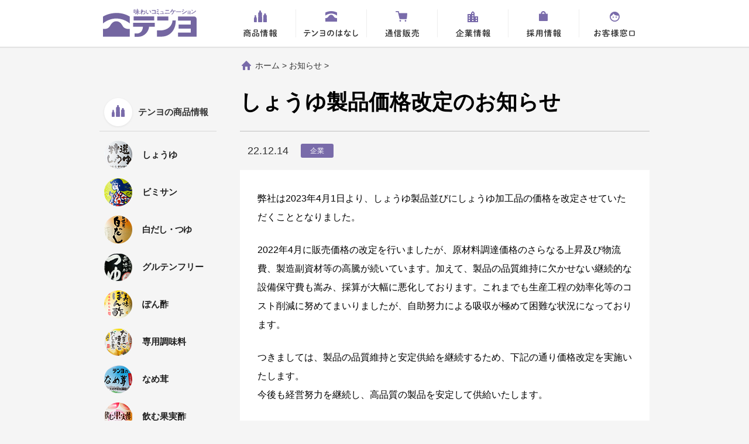

--- FILE ---
content_type: text/html; charset=UTF-8
request_url: https://www.tenyo-takeda.co.jp/news/company/%E3%81%97%E3%82%87%E3%81%86%E3%82%86%E8%A3%BD%E5%93%81%E4%BE%A1%E6%A0%BC%E6%94%B9%E5%AE%9A%E3%81%AE%E3%81%8A%E7%9F%A5%E3%82%89%E3%81%9B.html
body_size: 14675
content:
<!DOCTYPE html PUBLIC "-//W3C//DTD XHTML 1.0 Strict//EN" "http://www.w3.org/TR/xhtml1/DTD/xhtml1-strict.dtd">
<html xmlns="http://www.w3.org/1999/xhtml" lang="ja" xml:lang="ja" dir="ltr">
<head>

<!-- Google Tag Manager -->
<script>(function(w,d,s,l,i){w[l]=w[l]||[];w[l].push({'gtm.start':
new Date().getTime(),event:'gtm.js'});var f=d.getElementsByTagName(s)[0],
j=d.createElement(s),dl=l!='dataLayer'?'&l='+l:'';j.async=true;j.src=
'https://www.googletagmanager.com/gtm.js?id='+i+dl;f.parentNode.insertBefore(j,f);
})(window,document,'script','dataLayer','GTM-MCW6BDP');</script>
<!-- End Google Tag Manager -->

<meta http-equiv="Content-Type" content="text/html; charset=utf-8" />
<meta http-equiv="Content-Style-Type" content="text/css" />
<meta http-equiv="Content-Script-Type" content="text/javascript" />
<meta name="description" content="山梨甲府の「テンヨ武田」の公式ウェブサイト。テンヨ醤油、ビミサン、白だし、だしつゆなどの商品情報、会社の歴史、武田牛乳などグループ企業「武田食品」の情報も。" />
<meta name="keywords"content="" />

<meta property="og:type" content="website">
<meta property="og:url" content="http://www.tenyo-takeda.co.jp/">
<meta property="og:image" content="http://www.tenyo-takeda.co.jp/common/img/ogimage.jpg">
<meta property="og:site_name" content="株式会社テンヨ武田">
<meta property="og:title" content="株式会社テンヨ武田">
<meta property="og:description" content="山梨甲府の「テンヨ武田」の公式サイト。テンヨの醤油、ビミサン、白だし、だしつゆなどの商品情報、武田グループの歴史、武田牛乳など「武田食品」の情報も。">
<meta property="og:locale" content="ja_JP">

<title>しょうゆ製品価格改定のお知らせ - テンヨ武田</title>
<meta name="viewport" content="width=device-width, initial-scale=1">

<link rel="stylesheet" type="text/css" href="/common/css/base.css" media="screen, projection, print" />
<link rel="stylesheet" type="text/css" href="/common/css/frame.css" media="screen, projection, print" />
<link rel="stylesheet" type="text/css" href="/common/css/element.css" media="screen, projection, print" />
<script type="text/javascript" src="/common/js/jquery.min.js"></script>
<script type="text/javascript" src="/common/js/common.js"></script>
<script>
$(function() {
$('.topTab li:first-child,.bottomTab li:first-child').addClass("active");
});
</script>
<!-- HTML5 shim and Respond.js IE8 support of HTML5 elements and media queries -->
<!--[if lt IE 9]>
<script src="https://oss.maxcdn.com/html5shiv/3.7.2/html5shiv.min.js"></script>
<script src="https://oss.maxcdn.com/respond/1.4.2/respond.min.js"></script>
<![endif]-->

<script>
  (function(i,s,o,g,r,a,m){i['GoogleAnalyticsObject']=r;i[r]=i[r]||function(){
  (i[r].q=i[r].q||[]).push(arguments)},i[r].l=1*new Date();a=s.createElement(o),
  m=s.getElementsByTagName(o)[0];a.async=1;a.src=g;m.parentNode.insertBefore(a,m)
  })(window,document,'script','//www.google-analytics.com/analytics.js','ga');
  ga('create', 'UA-10833863-1', 'auto');
  ga('send', 'pageview');
</script>
</head>

<body>

<!-- Google Tag Manager (noscript) -->
<noscript><iframe src="https://www.googletagmanager.com/ns.html?id=GTM-MCW6BDP"
height="0" width="0" style="display:none;visibility:hidden"></iframe></noscript>
<!-- End Google Tag Manager (noscript) -->

<div id="container">
<div id="pageTop">
<header>
<p class="logo"><a href="/"><img src="/common/img/h_logo.svg" alt="味わいコミュニケーション - テンヨ" width="160" height="48" /></a></p>
<nav id="globalNavigetion">
<ul>
<li class="li1"><a href="/product/" class="level1">商品情報</a>
<ul>
<li><a href="https://www.tenyo-takeda.co.jp/product/./syouyu">しょうゆ</a></li><li><a href="https://www.tenyo-takeda.co.jp/product/./bimisan">ビミサン</a></li><li><a href="https://www.tenyo-takeda.co.jp/product/./sirodasi">白だし・つゆ</a></li><li><a href="https://www.tenyo-takeda.co.jp/product/./mutenka">グルテンフリー</a></li><li><a href="https://www.tenyo-takeda.co.jp/product/./ponzu">ぽん酢</a></li><li><a href="https://www.tenyo-takeda.co.jp/product/./tare">専用調味料</a></li><li><a href="https://www.tenyo-takeda.co.jp/product/./nametake">なめ茸</a></li><li><a href="https://www.tenyo-takeda.co.jp/product/./su">飲む果実酢</a></li><li><a href="https://www.tenyo-takeda.co.jp/product/./business">業務用商品</a></li></ul>
</li>
<li class="li2"><a href="/activity/" class="level1">テンヨのはなし</a>
<ul>
<li><a href="https://www.tenyo-takeda.co.jp/activity/./event">イベント情報</a></li><li><a href="https://www.tenyo-takeda.co.jp/activity/./abouttenyo">テンヨ武田の歴史</a></li><li><a href="https://www.tenyo-takeda.co.jp/activity/./recommend">社員のおすすめ</a></li><li><a href="https://www.tenyo-takeda.co.jp/activity/./tvcm">CM制作日記</a></li><li><a href="https://www.tenyo-takeda.co.jp/activity/./shop">販売店情報</a></li></ul>
</li>
<li class="li3"><a href="http://www.tenyoshop.jp/" target="_blank" class="level1">通信販売</a>
<ul>
<li><a href="http://www.tenyoshop.jp/" target="_blank">テンヨ通販</a></li>
</ul>
</li>
<li class="li4"><a href="/company/" class="level1">企業情報</a>


<ul>
<li><a href="/company/message/">トップ メッセージ</a></li>
<li><a href="https://www.tenyo-takeda.co.jp/recruit/company.html">テンヨ武田<br/>・武田食品<br/>会社概要</a></li>

<!--★★旧会社概要
<li><a href="/company/outline/">テンヨ武田<br/>会社概要</a></li>
<li><a href="/company/outline2/">武田食品<br/>会社概要</a></li>★★-->

<li><a href="/company/history/">武田グループの<br />歴史</a></li>
<li><a href="/company/humanrightspolicy/">武田グループ<br />人権方針</a></li>
<li><a href="/company/safety/">安心・安全の<br />取り組み</a></li>
<li><a href="/company/access/">アクセスマップ</a></li>
</ul>


</li>
<li class="li5"><a href="https://www.tenyo-takeda.co.jp/recruit/" class="level1">採用情報</a>
<ul>
<li><a href="https://www.tenyo-takeda.co.jp/recruit/">採用情報トップ</a></li>
<li><a href="https://www.tenyo-takeda.co.jp/recruit/company.html">会社を知る</a></li>
<li><a href="https://www.tenyo-takeda.co.jp/recruit/people.html">人を知る</a></li>
<li><a href="https://www.tenyo-takeda.co.jp/recruit/recruitment">新卒採用</a></li>
<li><a href="https://www.tenyo-takeda.co.jp/mid">中途採用</a></li>
<li><a href="https://job.mynavi.jp/27/pc/search/corp252664/is.html">エントリー</a></li>
<!--
<li><a href="/career/graduate/">新卒採用</a></li>
<li><a href="/career/mid/">中途採用</a></li>
-->

</ul>
</li>
<li class="li6"><a href="/contact/" class="level1">お客様窓口</a>
<ul>
<li><a href="/contact/faq/">よくあるご質問</a></li>
<li><a href="/contact/form/">お問い合わせ</a></li>
</ul>
</li>
</ul>
</nav>
</header><!-- /HEADER -->
</div>
<div id="pageBody">
<div id="contents">
<p id="pankuzu"><a href="/">ホーム</a> &gt; <a href="/news/">お知らせ</a> &gt;</p>
<div id="mainContents">
<h2 class="title">しょうゆ製品価格改定のお知らせ</h2>
<section id="newsDetail">
<dl class="info">
<dt>22.12.14</dt>
<dd class="dd1"><span class="company">企業</span></dd>
</dl>
<div class="box">
<p>弊社は2023年4月1日より、しょうゆ製品並びにしょうゆ加工品の価格を改定させていただくこととなりました。</p>
<p>2022年4月に販売価格の改定を行いましたが、原材料調達価格のさらなる上昇及び物流費、製造副資材等の高騰が続いています。加えて、製品の品質維持に欠かせない継続的な設備保守費も嵩み、採算が大幅に悪化しております。これまでも生産工程の効率化等のコスト削減に努めてまいりましたが、自助努力による吸収が極めて困難な状況になっております。</p>
<p>つきましては、製品の品質維持と安定供給を継続するため、下記の通り価格改定を実施いたします。<br />
今後も経営努力を継続し、高品質の製品を安定して供給いたします。</p>
<p>誠に恐縮ではございますが、何卒諸事情をご賢察いただき、ご理解を賜りますようお願い申し上げます。</p>
<p style="text-align:center;">記</p>
<p>1. 対象製品　　しょうゆ（業務用・加工用）</p>
<p>2. 実施時期　　2023年4月1日納品分より</p>
<p>3. 改定内容　　5％～25％の価格改定（価格引き上げ）</p>
<p style="text-align: right;">以上</p>
<p>&nbsp;</p>
</div>
</section>
</div>
<nav id="sideNavigetion">
<h6><a href="/product/">テンヨの商品情報</a></h6>
<ul>
<li class="syouyu"><a href="https://www.tenyo-takeda.co.jp/product/./syouyu" class="level1"><span>しょうゆ</span></a></li>
<li class="bimisan"><a href="https://www.tenyo-takeda.co.jp/product/./bimisan" class="level1"><span>ビミサン</span></a></li>
<li class="sirodasi"><a href="https://www.tenyo-takeda.co.jp/product/./sirodasi" class="level1"><span>白だし・つゆ</span></a></li>
<li class="mutenka"><a href="https://www.tenyo-takeda.co.jp/product/./mutenka" class="level1"><span>グルテンフリー</span></a></li>
<li class="ponzu"><a href="https://www.tenyo-takeda.co.jp/product/./ponzu" class="level1"><span>ぽん酢</span></a></li>
<li class="tare"><a href="https://www.tenyo-takeda.co.jp/product/./tare" class="level1"><span>専用調味料</span></a></li>
<li class="nametake"><a href="https://www.tenyo-takeda.co.jp/product/./nametake" class="level1"><span>なめ茸</span></a></li>
<li class="su"><a href="https://www.tenyo-takeda.co.jp/product/./su" class="level1"><span>飲む果実酢</span></a></li>
<li class="business"><a href="https://www.tenyo-takeda.co.jp/product/./business" class="level1"><span>業務用商品</span></a></li>
</ul>
<div><a href="https://www.youtube.com/channel/UCObumhsil3_darDhtWodRhg" target="_blank"><img src="/common/img/bnr_01.png" alt="テンヨ武田 公式YouTubeチャンネル" width="200" height="142" /></a></div>
<!--
<div><a href="/activity/form/"><img src="/common/img/bnr_kengaku.jpg" alt="工場見学 お申し込み" width="200" height="142" /></a></div>
--></nav></div><!-- /CONTENTS -->
</div>
<div id="pageBottom">
<footer>
<div id="pageTopLink"><a href="#pageTop">ページTOPへ戻る</a></div>
<nav id="footNavigetion">
<div>
<dl class="dl1">
<dt><a href="/product/">商品情報</a></dt>
<dd><a href="https://www.tenyo-takeda.co.jp/product/./syouyu">しょうゆ</a></dd><dd><a href="https://www.tenyo-takeda.co.jp/product/./bimisan">ビミサン</a></dd><dd><a href="https://www.tenyo-takeda.co.jp/product/./sirodasi">白だし・つゆ</a></dd><dd><a href="https://www.tenyo-takeda.co.jp/product/./mutenka">グルテンフリー</a></dd><dd><a href="https://www.tenyo-takeda.co.jp/product/./ponzu">ぽん酢</a></dd><dd><a href="https://www.tenyo-takeda.co.jp/product/./tare">専用調味料</a></dd><dd><a href="https://www.tenyo-takeda.co.jp/product/./nametake">なめ茸</a></dd><dd><a href="https://www.tenyo-takeda.co.jp/product/./su">飲む果実酢</a></dd><dd><a href="https://www.tenyo-takeda.co.jp/product/./business">業務用商品</a></dd></dl>
<dl class="dl2">
<dt><a href="/activity/">テンヨのはなし</a></dt>
<dd><a href="https://www.tenyo-takeda.co.jp/activity/./event">イベント情報</a></dd><dd><a href="https://www.tenyo-takeda.co.jp/activity/./abouttenyo">テンヨ武田の歴史</a></dd><dd><a href="https://www.tenyo-takeda.co.jp/activity/./recommend">社員のおすすめ</a></dd><dd><a href="https://www.tenyo-takeda.co.jp/activity/./tvcm">CM制作日記</a></dd><dd><a href="https://www.tenyo-takeda.co.jp/activity/./shop">販売店情報</a></dd></dl>
<dl class="dl3">
<dt><a href="http://www.tenyoshop.jp/" target="_blank">通信販売</a></dt>
<dd><a href="http://www.tenyoshop.jp/" target="_blank">テンヨ通販</a></dd>
</dl>
<dl class="dl4">
<dt><a href="/company/">企業情報</a></dt>
<dd><a href="/company/message/">トップ メッセージ</a></dd>
<dd><a href="/company/outline/">テンヨ武田<br />会社概要</a></dd>
<dd><a href="/company/outline2/">武田食品<br />会社概要</a></dd>
<dd><a href="/company/history/">武田グループの歴史</a></dd>
<dd><a href="/company/safety/">安心・安全の取り組み</a></dd>
<dd><a href="/company/access/">アクセスマップ</a></dd>
</dl>
<dl class="dl5">
<dt><a href="/career/">採用情報</a></dt>
<dd><a href="/career/graduate/">新卒採用</a></dd>
<dd><a href="/career/mid/">中途採用</a></dd>
</dl>
<dl class="dl6">
<dt><a href="/contact/">お客様窓口</a></dt>
<dd><a href="/contact/faq/">よくあるご質問</a></dd>
<dd><a href="/contact/form/">お問い合わせ</a></dd>
</dl>
</div>
<ul class="sns">
<li><a href="https://www.instagram.com/tenyo_takeda/" target="_blank"><img src="/common/img/icn_instagram.png" alt="INSTAGRAM" width="32" height="32" /></a></li>
<li><a href="https://www.facebook.com/tenyotakeda/" target="_blank"><img src="/common/img/icn_facebook.png" alt="FACEBOOK" width="32" height="32" /></a></li>
<li><a href="http://cookpad.com/kitchen/3092952" target="_blank"><img src="/common/img/icn_cookpad.png" alt="COOKPAD" width="32" height="32" /></a></li>
</ul>
</nav>
<section>
<div class="logo"><img src="/common/img/f_logo.png" alt="株式会社テンヨ武田" width="264" height="48" /></div>
<p class="tel">お電話でのお問い合わせ &nbsp;<strong>055-266-5251</strong> <span>(平日8:30～17:30)</span></p>
</section>
<section>
<ul class="link">
<li><a href="/privacy/">プライバシーポリシー</a></li>
<li><a href="/about/">このサイトについて</a></li>
</ul>
<p class="copyright">Copyright&copy; Tenyo Takeda co., ltd. All Rights Reserved.</p>
</section>
</footer><!-- /FOOTER -->
</div>
</div>
</body>
</html>

--- FILE ---
content_type: text/css
request_url: https://www.tenyo-takeda.co.jp/common/css/base.css
body_size: 1596
content:
@charset "utf-8";

/* COMMON */
body {
font-family:"Hiragino Kaku Gothic ProN","Hiragino Kaku Gothic Pro","游ゴシック","YuGothic","ＭＳ ゴシック",sans-serif;
margin: 0;
padding: 0;
font-size: 16px;
line-height: 1.75;
color: #333;
}
* {
margin: 0;
padding: 0;
}
a:link,
a:active,
a:visited { 
color: #333;
text-decoration: none;
}
a:hover { 
color: #666;
text-decoration: underline;
}
table {
font-size: 12px;
line-height: 1.5;
}
h1 {
font-family:"Hiragino Mincho ProN","Hiragino Mincho Pro","游明朝","YuMincho","ＭＳ 明朝",serif;
font-size: 40px;
font-weight:600;
}
h2 {
font-family:"Hiragino Mincho ProN","Hiragino Mincho Pro","游明朝","YuMincho","ＭＳ 明朝",serif;
font-size: 32px;
font-weight:600;
}
h3 {
font-family:"Hiragino Mincho ProN","Hiragino Mincho Pro","游明朝","YuMincho","ＭＳ 明朝",serif;
font-size: 26px;
font-weight:600;
}
h4 {
font-family:"Hiragino Kaku Gothic ProN","Hiragino Kaku Gothic Pro","游ゴシック","YuGothic","ＭＳ ゴシック",sans-serif;
font-size: 21px;
font-weight:700;
}
h5 {
font-family:"Hiragino Kaku Gothic ProN","Hiragino Kaku Gothic Pro","游ゴシック","YuGothic","ＭＳ ゴシック",sans-serif;
font-size: 18px;
font-weight:700;
}
h6 {
font-family:"Hiragino Kaku Gothic ProN","Hiragino Kaku Gothic Pro","游ゴシック","YuGothic","ＭＳ ゴシック",sans-serif;
font-size: 16px;
font-weight:700;
}
ol, ul {
list-style-type: none;
}
hr {
border-top: none;
margin-bottom: -1px;
height: 1px;
clear: both;
visibility: hidden;
}
img {
border: 0;
}
form {
display: inline;
}
select,
input {
vertical-align:baseline;
}

--- FILE ---
content_type: text/css
request_url: https://www.tenyo-takeda.co.jp/common/css/frame.css
body_size: 10034
content:
#footNavigetion div:after,
.block:after,
nav:after,
section:after,
.row:after {
content: ".";
display: block;
height: 0;
clear: both;
visibility: hidden;
}
#footNavigetion div,
.block,
nav,
section,
.row {
zoom: 1;
}

body {
background-color: #f5f5f5;
text-align: center;
}

/* CONTAINER */
#container {}

/* PAGETOP */
#pageTop {
position: relative;
background: url(../img/h_bg.png) repeat-x left top;
height: 83px;
z-index: 10;
}

/* HEADER */
header {
position: relative;
margin: 0 auto;
width: 940px;
text-align: left;
}
header .logo {
position: absolute;
left: 6px;
top: 15px;
}
#globalNavigetion {
background: url(../img/h_nav.png) no-repeat 0 0;
position: absolute;
left: 215px;
top: 0;
width: 725px;
height: 80px;
}
#globalNavigetion li {
position: relative;
padding-right: 1px;
float: left;
}
#globalNavigetion li.li6 {
padding-right: 0;
}
#globalNavigetion .level1 {
width: 120px;
height: 80px;
display: block;
text-indent: -9999px;
overflow: hidden;
}
#globalNavigetion .level1.hover,
#globalNavigetion .level1:hover {
background-image: url(../img/h_nav.png);
}
#globalNavigetion .li1 .hover.level1,
#globalNavigetion .li1 .level1:hover {
background-position: 0 -80px;
}
#globalNavigetion .li2 .level1.hover,
#globalNavigetion .li2 .level1:hover {
background-position: -121px -80px;
}
#globalNavigetion .li3 .level1.hover,
#globalNavigetion .li3 .level1:hover {
background-position: -242px -80px;
}
#globalNavigetion .li4 .level1.hover,
#globalNavigetion .li4 .level1:hover {
background-position: -363px -80px;
}
#globalNavigetion .li5 .level1.hover,
#globalNavigetion .li5 .level1:hover {
background-position: -484px -80px;
}
#globalNavigetion .li6 .level1.hover,
#globalNavigetion .li6 .level1:hover {
background-position: -605px -80px;
}
#globalNavigetion .active .level1,
#globalNavigetion .level1.hover,
#globalNavigetion .level1:hover {
background-image: url(../img/h_nav.png);
}
#globalNavigetion .li1.active .level1 {
background-position: 0 -160px;
}
#globalNavigetion .li2.active .level1 {
background-position: -121px -160px;
}
#globalNavigetion .li3.active .level1 {
background-position: -242px -160px;
}
#globalNavigetion .li4.active .level1 {
background-position: -363px -160px;
}
#globalNavigetion .li5.active .level1 {
background-position: -484px -160px;
}
#globalNavigetion .li6.active .level1 {
background-position: -605px -160px;
}
#globalNavigetion .li1.active .level1.hover,
#globalNavigetion .li1.active .level1:hover {
background-position: 0 -240px;
}
#globalNavigetion .li2.active .level1.hover,
#globalNavigetion .li2.active .level1:hover {
background-position: -121px -240px;
}
#globalNavigetion .li3.active .level1.hover,
#globalNavigetion .li3.active .level1:hover {
background-position: -242px -240px;
}
#globalNavigetion .li4.active .level1.hover,
#globalNavigetion .li4.active .level1:hover {
background-position: -363px -240px;
}
#globalNavigetion .li5.active .level1.hover,
#globalNavigetion .li5.active .level1:hover {
background-position: -484px -240px;
}
#globalNavigetion .li6.active .level1.hover,
#globalNavigetion .li6.active .level1:hover {
background-position: -605px -240px;
}
#globalNavigetion li ul {
position: absolute;
left: -20px;
top: 80px;
box-shadow: 0px 1px 4px rgba(0,0,0,0.16);
-moz-box-shadow: 0px 1px 4px rgba(0,0,0,0.16);
-webkit-box-shadow: 0px 1px 4px rgba(0,0,0,0.16);
background: #fff url(../img/h_bg.png) repeat-x left -80px;
padding: 10px 0;
width: 160px;
display: none;
}
#globalNavigetion li li {
padding-right: 0;
float: none;
font-size: 14px;
line-height: 1.3;
}
#globalNavigetion li li a {
padding: 10px 19px 8px 19px;
text-decoration: none;
display: block;
}
#globalNavigetion li li a:hover {
background-color: #efedf5;
text-decoration: none;
}

/* PAGEBODY */
#pageBody {}
#contents {
position: relative;
margin: 0 auto;
padding: 17px 0 96px 0;
width: 940px;
text-align: left;
}
#pankuzu {
background: url(../img/icn_home.png) no-repeat left center;
margin: 0 0 18px 243px;
padding-left: 23px;
font-size: 14px;
}
#mainContents {
width: 700px;
float: right;
}
#mainContents h1.title {
border-bottom: solid 1px #bdbdbd;
padding-bottom: 12px;
color: #000;
}
#mainContents h2.title {
border-bottom: solid 1px #bdbdbd;
padding: 2px 0 17px 0;
font-size: 36px;
color: #000;
}
#activityNavigetion {
padding-top: 18px;
width: 200px;
}
#activityNavigetion h6 {
box-shadow: 0px 1px 4px rgba(0,0,0,0.16);
-moz-box-shadow: 0px 1px 4px rgba(0,0,0,0.16);
-webkit-box-shadow: 0px 1px 4px rgba(0,0,0,0.16);
background-color: #fff;
border-radius: 4px 4px 0 0;
-moz-border-radius: 4px 4px 0 0;
-webkit-border-radius: 4px 4px 0 0;
border-bottom: solid 1px #d9d9d9;
font-size: 15px;
line-height: 64px;
overflow: hidden;
}
#activityNavigetion h6 a {
background: url(../img/b_hed_icn.png) no-repeat 5px center;
padding-left: 66px;
display: block;
}
#activityNavigetion .active a,
#activityNavigetion li a:hover,
#activityNavigetion h6 a:hover {
background-color: #e4e1ee;
text-decoration: none;
color: #333;
}
#activityNavigetion ul {
box-shadow: 0px 1px 4px rgba(0,0,0,0.16);
-moz-box-shadow: 0px 1px 4px rgba(0,0,0,0.16);
-webkit-box-shadow: 0px 1px 4px rgba(0,0,0,0.16);
background-color: #fff;
border-radius: 0 0 4px 4px;
-moz-border-radius: 0 0 4px 4px;
-webkit-border-radius: 0 0 4px 4px;
margin-bottom: 40px;
padding: 8px 0;
}
#activityNavigetion li {
font-size: 15px;
font-weight: bold;
line-height: 1.2;
}
#activityNavigetion li a {
padding: 23px 0 23px 24px;
display: block;
}
#activityNavigetion div {
box-shadow: 0px 1px 4px rgba(0,0,0,0.16);
-moz-box-shadow: 0px 1px 4px rgba(0,0,0,0.16);
-webkit-box-shadow: 0px 1px 4px rgba(0,0,0,0.16);
background-color: #fff;
border-radius: 4px;
-moz-border-radius: 4px;
-webkit-border-radius: 4px;
margin-bottom: 24px;
font-size: 0;
line-height: 0;
overflow: hidden;
}
#sideNavigetion {
padding-top: 18px;
width: 200px;
}
#sideNavigetion h6 {
background: url(../img/n_hed_icn.png) no-repeat 5px center;
border-bottom: solid 1px #d9d9d9;
margin-bottom: 8px;
padding-left: 66px;
font-size: 15px;
line-height: 64px;
color: #757575;
white-space: nowrap;
}
#sideNavigetion li .level1 {
padding-left: 73px;
font-size: 15px;
font-weight: bold;
line-height: 64px;
color: #212121;
display: block;
}
#sideNavigetion .syouyu .level1 {
background: url(../img/n_img1.png) no-repeat 8px center;
}
#sideNavigetion .bimisan .level1 {
background: url(../img/n_img2.png) no-repeat 8px center;
}
#sideNavigetion .sirodasi .level1 {
background: url(../img/n_img3.png) no-repeat 8px center;
letter-spacing: -1px;
}
#sideNavigetion .ponzu .level1 {
background: url(../img/n_img4.png) no-repeat 8px center;
}
#sideNavigetion .tare .level1 {
background: url(../img/n_img5.png) no-repeat 8px center;
}
#sideNavigetion .nametake .level1 {
background: url(../img/n_img6.png) no-repeat 8px center;
}
#sideNavigetion .su .level1 {
background: url(../img/n_img7.png) no-repeat 8px center;
}
#sideNavigetion .mutenka .level1 {
background: url(../img/n_img9.png) no-repeat 8px center;
}

#sideNavigetion .business {
margin-top: 8px;
}
#sideNavigetion .business .level1 {
background: #eee url(../img/n_img8.png) no-repeat 8px center;
border-top: solid 1px #d9d9d9;
line-height: 80px;
}








#sideNavigetion .level1.hover,
#sideNavigetion .level1:hover {
background-color: #dcd9e6;
text-decoration: none;
}
#sideNavigetion .active .level1 {
background-color: #796baa;
color: #fff;
}
#sideNavigetion .active .level1 span {
/*background: url(../img/n_arw.png) no-repeat right center;*/
display: block;
}
#sideNavigetion li ul {
border-bottom: solid 1px #d9d9d9;
}
#sideNavigetion li.BTOB ul {
border-bottom: none;
}
#sideNavigetion li li a {
padding: 10px 0 10px 17px;
font-size: 14px;
line-height: 1.2;
color: #333;
display: block;
}
#sideNavigetion li li a:hover {
background-color: #e6e4ec;
text-decoration: none;
}
#sideNavigetion li li.active a {
/*background: #796baa url(../img/n_arw.png) no-repeat right center;*/
background: #796baa;
color: #fff;
}
#sideNavigetion div {
margin-top: 24px;
font-size: 0;
line-height: 0;
}


/* PAGEBOTTOM */
#pageBottom {
background: url(../img/f_bg.png) repeat left top;
padding-bottom: 115px;
}

/* FOOTER */
footer {
position: relative;
margin: 0 auto;
width: 940px;
text-align: left;
}
#pageTopLink {
position: absolute;
right: -3px;
top: -25px;
}
#pageTopLink a {
background: url(../img/pagetop.png) no-repeat 0 0;
width: 54px;
height: 54px;
text-indent: -9999px;
overflow: hidden;
display: block;
}
#pageTopLink a:hover {
background-position: 0 -54px;
}
#footNavigetion {
border-bottom: solid 1px #d5d1e3;
margin-bottom: 24px;
padding-top: 50px;
}
#footNavigetion dl {
width: 160px;
float: left;
}
#footNavigetion dl.dl6 {
width: 140px;
}
#footNavigetion dt {
margin-bottom: 23px;
width: 140px;
height: 83px;
}
#footNavigetion dt a {
width: 140px;
height: 83px;
text-indent: -9999px;
overflow: hidden;
display: block;
}
#footNavigetion .dl1 dt {
background: url(../img/f_hed1.png) no-repeat left top;
}
#footNavigetion .dl2 dt {
background: url(../img/f_hed2.png) no-repeat left top;
}
#footNavigetion .dl3 dt {
background: url(../img/f_hed3.png) no-repeat left top;
}
#footNavigetion .dl4 dt {
background: url(../img/f_hed4.png) no-repeat left top;
}
#footNavigetion .dl5 dt {
background: url(../img/f_hed5.png) no-repeat left top;
}
#footNavigetion .dl6 dt {
background: url(../img/f_hed6.png) no-repeat left top;
}
#footNavigetion dd {
margin: 0 0 18px 10px;
font-size: 14px;
line-height: 1.3;
}
#footNavigetion .sns {
float: right;
}
#footNavigetion .sns li {
width: 48px;
height: 48px;
float: left;
text-align: right;
}
footer section {
padding-bottom: 55px;
}
footer .logo {
float: left;
}
footer .tel {
background: url(../img/icn_tel.png) no-repeat left 16px;
margin-top: 9px;
padding-left: 32px;
font-size: 14px;
font-weight: bold;
float: right;
}
footer .tel strong {
font-family: Helvetica, Arial, sans-serif;
font-size: 28px;
font-weight: normal;
}
footer .tel span {
font-weight: normal;
}
footer .link {
float: right;
}
footer .link li {
padding-left: 62px;
font-size: 12px;
float: left;
}
footer .copyright {
font-family: Helvetica, Arial, sans-serif;
font-size: 12px;
}

--- FILE ---
content_type: text/css
request_url: https://www.tenyo-takeda.co.jp/common/css/element.css
body_size: 55679
content:
#topContents .news dl:after,
#topContents .cont:after,
#topContents .banner:after,
#activityForm .form dl:after,
#activityList .info:after,
#activityDetail .info:after,
#activityDetail .pager:after,
#contactForm .form dl:after,
#companyHistory .image:after,
#noticeDetail .image:after,
#MAPAREA ul:after,
#productDetail .online:after,
#productList .cont:after,
#newsDetail .info:after,
#newsList dl:after,
#newsList ul:after,
.row:after {
content: ".";
display: block;
height: 0;
clear: both;
visibility: hidden;
}
#topContents .news dl,
#topContents .cont,
#topContents .banner,
#activityForm .form dl,
#activityList .info,
#activityDetail .info,
#activityDetail .pager,
#contactForm .form dl,
#companyHistory .image,
#noticeDetail .image,
#MAPAREA ul,
#productDetail .online,
#productList .cont,
#newsDetail .info,
#newsList dl,
#newsList ul,
.row {
zoom: 1;
}

.box,
.block,
.block .image,
button,
a,
a img {
transition: box-shadow 0.3s ease;
-moz-transition: box-shadow 0.3s ease;
-webkit-transition: box-shadow 0.3s ease;
}

/* VISUALCONTENTS */
#visualContents {
margin-top: -3px;
padding-bottom: 5px;
overflow: hidden;
}
#visualContents .cont {
margin: 0 auto;
width: 940px;
text-align: left;
}
#visualContents .viewport {
margin: 0 -460px;
width: 1860px;
height: 424px;
overflow: hidden;
font-size: 0;
line-height: 0;
}
#visualContents .bx-wrapper {
position: relative;
}
#visualContents .bx-wrapper .bx-prev {
position: absolute;
left: 0;
top: 0;
width: 618px;
height: 424px;
display: block;
}
#visualContents .bx-wrapper .bx-next {
position: absolute;
right: 0;
top: 0;
width: 618px;
height: 424px;
display: block;
}
#visualContents li {
float:left;
}
#visualContents p.attention {
background: #fff9c4 url(../img/icn_attention.png) no-repeat 16px center;
box-shadow: 0px 1px 3px rgba(0,0,0,0.20);
-moz-box-shadow: 0px 1px 3px rgba(0,0,0,0.20);
-webkit-box-shadow: 0px 1px 3px rgba(0,0,0,0.20);
margin: 10px 0 0 0;
padding: 21px 16px 21px 56px;
line-height: 1.35;
}
#visualContents p.attention strong {
font-weight: bold;
color: #f44336;
}

/* TOPCONTENTS */
#topContents {
padding-top: 18px;
}
#topContents .banner {
background-color: #eee;
border: solid 1px #e0e0e0;
border-radius: 10px;
-moz-border-radius: 10px;
-webkit-border-radius: 10px;
padding: 24px 0 24px 25px;
clear: both;
}
#topContents .banner li {
margin-right: 24px;
font-size: 0;
line-height: 0;
float: left;
}
#topContents .banner a img {
box-shadow: 0px 1px 4px rgba(0,0,0,0.16);
-moz-box-shadow: 0px 1px 4px rgba(0,0,0,0.16);
-webkit-box-shadow: 0px 1px 4px rgba(0,0,0,0.16);
border-radius: 4px;
-moz-border-radius: 4px;
-webkit-border-radius: 4px;
}
#topContents .banner a:hover img {
box-shadow: 0px 8px 14px rgba(0,0,0,0.16);
-moz-box-shadow: 0px 8px 14px rgba(0,0,0,0.16);
-webkit-box-shadow: 0px 8px 14px rgba(0,0,0,0.16);
}
#topContents .regular {
margin-top: 38px;
}
#topContents .regular .cont {
width: 720px;
}
#topContents .regular h3 {
background: url(../img/icn_hed_b_regular.png) no-repeat 0 center;
border-bottom: solid 1px #bdbdbd;
margin: 0 20px 0 0;
padding: 10px 0 10px 72px;
font-family:"Hiragino Kaku Gothic ProN","Hiragino Kaku Gothic Pro","游ゴシック","YuGothic","ＭＳ ゴシック",sans-serif;
font-size: 24px;
font-weight:700;
color: #512da8;
}
#topContents .regular .block {
position: relative;
box-shadow: 0px 1px 4px rgba(0,0,0,0.16);
-moz-box-shadow: 0px 1px 4px rgba(0,0,0,0.16);
-webkit-box-shadow: 0px 1px 4px rgba(0,0,0,0.16);
background-color: #fff;
border-radius: 4px;
-moz-border-radius: 4px;
-webkit-border-radius: 4px;
margin: 72px 20px 0 0;
width: 340px;
float: left;
cursor: pointer;
}
#topContents .regular .syouyuBLK {
background: #fff url(../img/bg_genre1.jpg) no-repeat left top;
}
#topContents .regular .bimisanBLK {
background: #fff url(../img/bg_genre2.jpg) no-repeat left top;
}
#topContents .regular .sirodasiBLK {
background: #fff url(../img/bg_genre3.jpg) no-repeat left top;
}
#topContents .regular .ponzuBLK {
background: #fff url(../img/bg_genre4.jpg) no-repeat left top;
}
#topContents .regular .tareBLK {
background: #fff url(../img/bg_genre5.jpg) no-repeat left top;
}
#topContents .regular .nametakeBLK {
background: #fff url(../img/bg_genre6.jpg) no-repeat left top;
}
#topContents .regular .suBLK {
background: #fff url(../img/bg_genre7.jpg) no-repeat left top;
}
#topContents .regular .block:nth-child(2n+1) {
margin-right: 0;
}
#topContents .regular .block.hover {
box-shadow: 0px 8px 14px rgba(0,0,0,0.16);
-moz-box-shadow: 0px 8px 14px rgba(0,0,0,0.16);
-webkit-box-shadow: 0px 8px 14px rgba(0,0,0,0.16);
}
#topContents .regular .image {
position: relative;
width: 140px;
height: 200px;
float: left;
}
#topContents .regular .image a {
position: absolute;
left: -3px;
top: -60px;
}
#topContents .regular dl {
margin-left: 160px;
}
#topContents .regular dt {
padding-top: 13px;
font-family:"Hiragino Mincho ProN","Hiragino Mincho Pro","游明朝","YuMincho","ＭＳ 明朝",serif;
font-size: 24px;
font-weight:600;
line-height: 1.25;
}
#topContents .regular dd {
margin: 9px 20px 0 0;
font-size: 14px;
line-height: 1.75;
}
#topContents .recommend {
padding-top: 61px;
}
#topContents .recommend .cont {
width: 720px;
}
#topContents .recommend h3 {
background: url(../img/icn_hed_b_recommend.png) no-repeat 0 center;
border-bottom: solid 1px #bdbdbd;
margin: 0 20px 24px 0;
padding: 10px 0 10px 72px;
font-family:"Hiragino Kaku Gothic ProN","Hiragino Kaku Gothic Pro","游ゴシック","YuGothic","ＭＳ ゴシック",sans-serif;
font-size: 24px;
font-weight:700;
color: #5d4037;
}
#topContents .recommend .block {
position: relative;
margin: 0 20px 21px 0;
width: 220px;
float: left;
cursor: pointer;
}
/*#topContents .recommend .block:nth-child(3n) {
margin-right: 0;
}*/
#topContents .recommend .image {
box-shadow: 0px 1px 4px rgba(0,0,0,0.16);
-moz-box-shadow: 0px 1px 4px rgba(0,0,0,0.16);
-webkit-box-shadow: 0px 1px 4px rgba(0,0,0,0.16);
background-color: #fff;
border-radius: 4px;
-moz-border-radius: 4px;
-webkit-border-radius: 4px;
width: 220px;
height: 220px;
}
#topContents .recommend .hover .image {
box-shadow: 0px 8px 14px rgba(0,0,0,0.16);
-moz-box-shadow: 0px 8px 14px rgba(0,0,0,0.16);
-webkit-box-shadow: 0px 8px 14px rgba(0,0,0,0.16);
}
#topContents .recommend .image a {
padding-top: 8px;
text-align: center;
display: block;
}
#topContents .recommend dt {
padding-top: 19px;
font-family:"Hiragino Mincho ProN","Hiragino Mincho Pro","游明朝","YuMincho","ＭＳ 明朝",serif;
font-size: 21px;
font-weight:600;
line-height: 1.25;
}
#topContents .recommend dd {
margin-top: 9px;
font-size: 13px;
line-height: 1.55;
}
#topContents .recommend2 {
padding-top: 33px;
}
#topContents .recommend2 h3 {
background: url(../img/icn_hed_b_recommend2.png) no-repeat 0 center;
margin: 0 20px 0 0;
padding: 10px 0 10px 72px;
font-family:"Hiragino Kaku Gothic ProN","Hiragino Kaku Gothic Pro","游ゴシック","YuGothic","ＭＳ ゴシック",sans-serif;
font-size: 24px;
font-weight:700;
}
#topContents .recommend2 .box {
position: relative;
box-shadow: 0px 1px 4px rgba(0,0,0,0.16);
-moz-box-shadow: 0px 1px 4px rgba(0,0,0,0.16);
-webkit-box-shadow: 0px 1px 4px rgba(0,0,0,0.16);
background-color: #fff;
border-radius: 7px;
-moz-border-radius: 7px;
-webkit-border-radius: 7px;
padding: 10px 20px 31px 0;
}
#topContents .recommend2 .image {
width: 160px;
float: left;
text-align: center;
}
#topContents .recommend2 .pack {
margin-left: 160px;
padding-top: 11px;
width: 380px;
}
#topContents .recommend2 h5 span {
background-color: #fff9c4;
}
#topContents .recommend2 p {
font-size: 14px;
line-height: 2;
}
#topContents .recommend2 dl {
padding-top: 22px;
float: right;
}
#topContents .recommend2 dd {
margin-top: 6px;
font-size: 12px;
line-height: 1.5;
text-align: center;
}
#topContents .recommend2 p.button {
margin-top: 25px;
}
#topContents .recommend2 p.button a {
box-shadow: 0px 6px 18px rgba(0,0,0,0.18);
-moz-box-shadow: 0px 6px 18px rgba(0,0,0,0.18);
-webkit-box-shadow: 0px 6px 18px rgba(0,0,0,0.18);
background: #fff url(../img/icn_btn_arw.png) no-repeat right center;
border-radius: 20px;
-moz-border-radius: 20px;
-webkit-border-radius: 20px;
margin: 0 auto;
width: 296px;
font-size: 16px;
font-weight: bold;
text-align: center;
line-height: 40px;
color: #3f51b5;
display: block;
}
#topContents .recommend2 p.button a:hover {
box-shadow: 0px 6px 18px rgba(0,0,0,0.28);
-moz-box-shadow: 0px 6px 18px rgba(0,0,0,0.28);
-webkit-box-shadow: 0px 6px 18px rgba(0,0,0,0.28);
text-decoration: none;
}
#topContents .news {
padding-top: 65px;
}
#topContents .news h3 {
background: url(../img/icn_hed_b_news.png) no-repeat 0 center;
margin: 0 20px 0 0;
padding: 10px 0 10px 72px;
font-family:"Hiragino Kaku Gothic ProN","Hiragino Kaku Gothic Pro","游ゴシック","YuGothic","ＭＳ ゴシック",sans-serif;
font-size: 24px;
font-weight:700;
}
#topContents .list {}
#topContents .news dl {}
#topContents .news dt {
padding: 7px 0 0 0;
width: 78px;
font-family: Helvetica, Arial, sans-serif;
font-size: 14px;
float: left;
}
#topContents .news .dd1 {
margin: 8px 0 8px 0;
width: 64px;
float: left;
}
#topContents .news .dd1 span {
border-radius: 3px;
-moz-border-radius: 3px;
-webkit-border-radius: 3px;
margin: 0 auto;
width: 56px;
font-size: 12px;
line-height: 24px;
color: #fff;
text-align: center;
display: block;
}
#topContents .news .dd1 span.company {
background-color: #796baa;
}
#topContents .news .dd1 span.recruit {
background-color: #2196f3;
}
#topContents .news .dd1 span.product {
background-color: #9fa8da;
}
#topContents .news .dd2 {
margin-left: 162px;
padding: 6px 0 6px 0;
}
#topContents .news .more a {
background: #fff url(../img/icn_btn_arw.png) no-repeat 650px center;
margin-top: 32px;
padding: 0 60px 0 0;
display: block;
line-height: 64px;
text-align: right;
}

/* NEWSLIST */
#newsList {}
#newsList .topTab {
}
#newsList .bottomTab li,
#newsList .topTab li {
font-family: Helvetica, Arial, sans-serif;
font-size: 18px;
text-align: center;
float: left;
}
#newsList .topTab li.active a {
border-bottom: solid 4px #796baa;
}
#newsList .bottomTab li.active a {
border-top: solid 4px #796baa;
}
#newsList .topTab a {
border-bottom: solid 4px #f5f5f5;
padding-top: 6px;
width: 96px;
display: block;
text-decoration: none;
}
#newsList .bottomTab a {
border-top: solid 4px #f5f5f5;
padding: 2px 0 4px 0;
width: 96px;
display: block;
text-decoration: none;
}
#newsList .topTab a:hover {
background-color: #e6e4ec;
border-bottom: solid 4px #e6e4ec;
}
#newsList .bottomTab a:hover {
background-color: #e6e4ec;
border-top: solid 4px #e6e4ec;
}
#newsList .list {
border-top: solid 1px #d9d9d9;
}
#newsList .list dl {
background-color: #fff;
border-bottom: solid 1px #d9d9d9;
}
#newsList .list dt {
padding: 21px 0 21px 0;
width: 96px;
font-family: Helvetica, Arial, sans-serif;
font-size: 14px;
text-align: center;
float: left;
}
#newsList .list .dd1 {
margin: 21px 0 21px 0;
width: 64px;
float: left;
}
#newsList .list .dd1 span {
border-radius: 3px;
-moz-border-radius: 3px;
-webkit-border-radius: 3px;
margin: 0 auto;
width: 56px;
font-size: 12px;
line-height: 24px;
color: #fff;
text-align: center;
display: block;
}
#newsList .list .dd1 span.company {
background-color: #796baa;
}
#newsList .list .dd1 span.recruit {
background-color: #2196f3;
}
#newsList .list .dd1 span.product {
background-color: #9fa8da;
}
#newsList .list .dd2 {
margin-left: 180px;
padding: 18px 20px 16px 0;
}

/* NEWSDETAIL */
#newsDetail {}
#newsDetail .info dt {
margin-right: 8px;
padding: 18px 0 16px 0;
width: 96px;
font-family: Helvetica, Arial, sans-serif;
font-size: 18px;
text-align: center;
float: left;
}
#newsDetail .info .dd1 {
margin: 21px 0 21px 0;
float: left;
}
#newsDetail .info .dd1 span {
border-radius: 3px;
-moz-border-radius: 3px;
-webkit-border-radius: 3px;
margin: 0 auto;
width: 56px;
font-size: 12px;
line-height: 24px;
color: #fff;
text-align: center;
display: block;
}
#newsDetail .info .dd1 span.company {
background-color: #796baa;
}
#newsDetail .info .dd1 span.recruit {
background-color: #2196f3;
}
#newsDetail .info .dd1 span.product {
background-color: #9fa8da;
}
#newsDetail .box {
background-color: #fff;
padding: 33px 30px 24px 30px;
}
#newsDetail .box img {
margin-bottom: 24px;
}
#activityDetail .box h3,
#newsDetail .box h3 {
margin-bottom: 22px;
font-size: 28px;
color: #000;
}
#activityDetail .box h5,
#activityDetail .box h4,
#newsDetail .box h5,
#newsDetail .box h4 {
margin-bottom: 24px;
color: #000;
}
#newsDetail .box p {
margin-bottom: 24px;
color: #000;
line-height: 2;
}
#activityDetail .box p.button,
#newsDetail .box p.button {
padding-top: 27px;
text-align: center;
}
#activityDetail .box p.button a,
#newsDetail .box p.button a {
box-shadow: 0px 6px 18px rgba(0,0,0,0.18);
-moz-box-shadow: 0px 6px 18px rgba(0,0,0,0.18);
-webkit-box-shadow: 0px 6px 18px rgba(0,0,0,0.18);
background: #fff url(../img/icn_btn_arw.png) no-repeat right center;
border-radius: 20px;
-moz-border-radius: 20px;
-webkit-border-radius: 20px;
margin: 0 auto;
padding: 0 56px;
font-size: 18px;
font-weight: bold;
text-align: center;
line-height: 40px;
color: #3f51b5;
display: inline-block;
}
#activityDetail .box p.button a:hover,
#newsDetail .box p.button a:hover {
box-shadow: 0px 6px 18px rgba(0,0,0,0.28);
-moz-box-shadow: 0px 6px 18px rgba(0,0,0,0.28);
-webkit-box-shadow: 0px 6px 18px rgba(0,0,0,0.28);
text-decoration: none;
}
#activityDetail .box table caption,
#newsDetail .box table caption {
font-family:"Hiragino Kaku Gothic ProN","Hiragino Kaku Gothic Pro","游ゴシック","YuGothic","ＭＳ ゴシック",sans-serif;
margin-bottom: 11px;
font-size: 18px;
font-weight:700;
text-align: left;
}
#activityDetail .box table,
#newsDetail .box table {
border-collapse: collapse;
margin-bottom: 24px;
width: 100%;
}
#newsDetail .box table th,
#activityDetail .box table th {
padding: 7px 16px;
font-size: 12px;
}
#activityDetail .box table td,
#newsDetail .box table td {
border-top: solid 1px #e0e0e0;
padding: 13px 16px 14px 16px;
font-size: 14px;
}

/* PRODUCTLIST */
#productList {
padding-top: 14px;
}
#productList .new {
width: 340px;
float: left;
}
#productList .regular {
width: 340px;
float: right;
}
#productList .genre {
padding-top: 53px;
width: 700px;
clear: both;
}
#productList .business {
padding-top: 14px;
}
#productList .new h4 {
background: url(../img/icn_hed_new.png) no-repeat 11px 0;
border-bottom: solid 6px #c2185b;
margin: 0 20px 20px 0;
padding: 1px 0 13px 60px;
}
#productList .regular h4 {
background: url(../img/icn_hed_regular.png) no-repeat 11px 0;
border-bottom: solid 6px #796baa;
margin: 0 20px 20px 0;
padding: 1px 0 13px 60px;
}
#productList .genre h4 {
background: url(../img/icn_hed_genre.png) no-repeat 11px 0;
border-bottom: solid 2px #9e9e9e;
margin: 0 20px 40px 0;
padding: 1px 0 13px 60px;
}
#productList .business h4 {
background: url(../img/icn_hed_business.png) no-repeat 11px 0;
border-bottom: solid 2px #f57f17;
margin: 0 20px 40px 0;
padding: 1px 0 13px 60px;
}
#productList h4 span {
font-size: 15px;
}
#productList .new .cont,
#productList .regular .cont {
width: 360px;
}
#productList .genre .cont {
width: 720px;
}
#productList .new .block,
#productList .regular .block {
position: relative;
margin-right: 20px;
width: 160px;
float: left;
cursor: pointer;
}
#productList .genre .block {
position: relative;
box-shadow: 0px 1px 4px rgba(0,0,0,0.16);
-moz-box-shadow: 0px 1px 4px rgba(0,0,0,0.16);
-webkit-box-shadow: 0px 1px 4px rgba(0,0,0,0.16);
background-color: #fff;
border-radius: 4px;
-moz-border-radius: 4px;
-webkit-border-radius: 4px;
margin: 0 20px 40px 0;
width: 340px;
float: left;
cursor: pointer;
}
#productList .business .block {
position: relative;
box-shadow: 0px 1px 4px rgba(0,0,0,0.16);
-moz-box-shadow: 0px 1px 4px rgba(0,0,0,0.16);
-webkit-box-shadow: 0px 1px 4px rgba(0,0,0,0.16);
background: #fff url(../img/bg_genre8.jpg) no-repeat left top;
border-radius: 4px;
-moz-border-radius: 4px;
-webkit-border-radius: 4px;
width: 700px;
cursor: pointer;
}
#productList .genre #syouyuBLK {
background: #fff url(../img/bg_genre1.jpg) no-repeat left top;
}
#productList .genre #bimisanBLK {
background: #fff url(../img/bg_genre2.jpg) no-repeat left top;
}
#productList .genre #sirodasiBLK {
background: #fff url(../img/bg_genre3.jpg) no-repeat left top;
}
#productList .genre #ponzuBLK {
background: #fff url(../img/bg_genre4.jpg) no-repeat left top;
}
#productList .genre #tareBLK {
background: #fff url(../img/bg_genre5.jpg) no-repeat left top;
}
#productList .genre #nametakeBLK {
background: #fff url(../img/bg_genre6.jpg) no-repeat left top;
}
#productList .genre #suBLK {
background: #fff url(../img/bg_genre7.jpg) no-repeat left top;
}
#productList .genre #mutenkaBLK {
background: #fff url(../img/bg_genre9.jpg) no-repeat left top;
}


#productList .genre .block:nth-child(2n+1),
#productList .new .block:nth-child(2n+1),
#productList .regular .block:nth-child(2n+1) {
margin-right: 0;
}
#productList .new .icon,
#productList .regular .icon {
position: absolute;
left: 8px;
top: 8px;
z-index: 2;
}
#productList .new .image,
#productList .regular .image {
box-shadow: 0px 1px 4px rgba(0,0,0,0.16);
-moz-box-shadow: 0px 1px 4px rgba(0,0,0,0.16);
-webkit-box-shadow: 0px 1px 4px rgba(0,0,0,0.16);
background-color: #fff;
border-radius: 4px;
-moz-border-radius: 4px;
-webkit-border-radius: 4px;
width: 160px;
height: 160px;
}
#productList .business .block.hover,
#productList .genre .block.hover,
#productList .new .hover .image,
#productList .regular .hover .image {
box-shadow: 0px 8px 14px rgba(0,0,0,0.16);
-moz-box-shadow: 0px 8px 14px rgba(0,0,0,0.16);
-webkit-box-shadow: 0px 8px 14px rgba(0,0,0,0.16);
}
#productList .new .image a,
#productList .regular .image a {
padding-top: 8px;
text-align: center;
display: block;
}
#productList .genre .image {
position: relative;
width: 140px;
height: 144px;
float: left;
}
#productList .business .image {
position: relative;
width: 350px;
height: 144px;
float: left;
}
#productList .genre .image a {
position: absolute;
left: 21px;
top: -32px;
}
#productList .business .image a {
position: absolute;
left: 20px;
top: -7px;
}
#productList .genre dl {
margin-left: 160px;
}
#productList .business dl {
margin-left: 370px;
}
#productList dt {
padding-top: 19px;
font-family:"Hiragino Mincho ProN","Hiragino Mincho Pro","游明朝","YuMincho","ＭＳ 明朝",serif;
font-size: 21px;
font-weight:600;
line-height: 1.25;
}
#productList .business dt,
#productList .genre dt {
padding-top: 16px;
}
#productList dd {
margin-top: 12px;
font-size: 13px;
line-height: 1.55;
}
#productList .genre dd {
margin-right: 20px;
margin-top: 11px;
}
#productList .business dd {
margin-right: 20px;
margin-top: 11px;
font-size: 11px;
line-height: 1.65;
}

/* PRODUCTCATEGORY */
#productCategory {
padding-top: 24px;
}
#productCategory .lead {
margin: -4px 0 29px 0;
font-size: 16px;
line-height: 1.5;
}
#productCategory .cont {
width: 720px;
}
#productCategory .block {
position: relative;
margin: 0 20px 21px 0;
width: 220px;
float: left;
cursor: pointer;
}
/*#productCategory .block:nth-child(3n) {
margin-right: 0;
}*/
#productCategory .image {
box-shadow: 0px 1px 4px rgba(0,0,0,0.16);
-moz-box-shadow: 0px 1px 4px rgba(0,0,0,0.16);
-webkit-box-shadow: 0px 1px 4px rgba(0,0,0,0.16);
background-color: #fff;
border-radius: 4px;
-moz-border-radius: 4px;
-webkit-border-radius: 4px;
width: 220px;
height: 220px;
}
#productCategory .hover .image {
box-shadow: 0px 8px 14px rgba(0,0,0,0.16);
-moz-box-shadow: 0px 8px 14px rgba(0,0,0,0.16);
-webkit-box-shadow: 0px 8px 14px rgba(0,0,0,0.16);
}
#productCategory .image a {
padding-top: 8px;
text-align: center;
display: block;
}
#productCategory dt {
padding-top: 19px;
font-family:"Hiragino Mincho ProN","Hiragino Mincho Pro","游明朝","YuMincho","ＭＳ 明朝",serif;
font-size: 21px;
font-weight:600;
line-height: 1.25;
}
#productCategory dd {
margin-top: 9px;
font-size: 13px;
line-height: 1.55;
}

/* PRODUCTDETAIL */
#mainContents h1.product {
padding: 0px 0px 14px 0px;
font-size: 0;
line-height: 0;
}
#productDetail .lead {
margin-top: 15px;
font-size: 16px;
font-weight: bold;
line-height: 2;
}
#productDetail .note {
margin-top: 11px;
font-size: 12px;
line-height: 1.7;
}
#productDetail .online {
box-shadow: 0px 1px 4px rgba(0,0,0,0.16);
-moz-box-shadow: 0px 1px 4px rgba(0,0,0,0.16);
-webkit-box-shadow: 0px 1px 4px rgba(0,0,0,0.16);
background-color: #fff;
background-color: #fff;
border-radius: 4px;
-moz-border-radius: 4px;
-webkit-border-radius: 4px;
margin: 36px 0 51px 0;
padding: 20px 16px;
}
#productDetail .online .text {
background: url(../img/icn_cart.png) no-repeat left center;
margin-top: 9px;
padding-left: 40px;
float: left;
font-size: 14px;
}
#productDetail .online .button {
float: right;
}
#productDetail .online .button a {
box-shadow: 0px 6px 18px rgba(0,0,0,0.18);
-moz-box-shadow: 0px 6px 18px rgba(0,0,0,0.18);
-webkit-box-shadow: 0px 6px 18px rgba(0,0,0,0.18);
background: #8bc34a url(../img/icn_btn_arw2.png) no-repeat right center;
border-radius: 20px;
-moz-border-radius: 20px;
-webkit-border-radius: 20px;
margin: 0 auto;
padding: 0 50px;
font-size: 16px;
font-weight: bold;
text-align: center;
line-height: 40px;
color: #fff;
display: block;
}
#productDetail .online .button a:hover {
box-shadow: 0px 6px 18px rgba(0,0,0,0.28);
-moz-box-shadow: 0px 6px 18px rgba(0,0,0,0.28);
-webkit-box-shadow: 0px 6px 18px rgba(0,0,0,0.28);
background-color: #66bb6a;
text-decoration: none;
}
#productDetail .use,
#productDetail .information {
margin-top: 26px;
}
#productDetail .use table,
#productDetail .information table {
background-color: #fff;
border-collapse: collapse;
margin-top: 10px;
width: 100%;
}
#productDetail .use th,
#productDetail .information th {
padding: 7px 15px;
font-size: 12px;
font-weight: normal;
}
#productDetail .use td,
#productDetail .information td {
border-top: solid 1px #e0e0e0;
padding: 14px 15px 13px 15px;
font-size: 14px;
}
#productDetail .use td {
box-sizing: border-box;
width: 50%;
}
#productDetail .allergy,
#productDetail .material {
margin-top: 26px;
}
#productDetail .use p,
#productDetail .allergy p,
#productDetail .material p {
background-color: #fff;
margin-top: 10px;
padding: 14px 15px 13px 15px;
font-size: 14px;
}
#productDetail .component {
margin-top: 26px;
width: 340px;
float: left;
}
#productDetail .component table {
background-color: #fff;
border-collapse: collapse;
margin-top: 10px;
width: 100%;
}
#productDetail .component th {
border-top: solid 1px #e0e0e0;
box-sizing: border-box;
padding: 10px 15px 9px 15px;
width: 50%;
font-size: 14px;
font-weight: normal;
}
#productDetail .component td {
border-top: solid 1px #e0e0e0;
box-sizing: border-box;
padding: 10px 0 9px 0;
width: 50%;
font-size: 14px;
}
#productDetail .component .top th,
#productDetail .component .top td {
border-top: none;
}
#productDetail .about {
margin-top: 26px;
width: 340px;
float: right;
}
#productDetail .about div {
margin-top: 10px;
}
#productDetail .about img {
max-width: 100%;
height: auto;
}

/* ACTIVITYCATEGORY */
#activityCategory {
box-shadow: 0px 1px 4px rgba(0,0,0,0.16);
-moz-box-shadow: 0px 1px 4px rgba(0,0,0,0.16);
-webkit-box-shadow: 0px 1px 4px rgba(0,0,0,0.16);
background-color: #fff;
padding: 12px 24px 10px 24px;
margin: 18px 0 24px 0;
}
#activityCategory p {
font-family:"Hiragino Mincho ProN","Hiragino Mincho Pro","游明朝","YuMincho","ＭＳ 明朝",serif;
font-size: 28px;
font-weight:600;
line-height: 1.5;
}
#activityCategory h1 {
background: url(../img/lin_hed.png) repeat-x left bottom;
margin-top: 10px;
margin-bottom: 19px;
line-height: 1.5;
}
#activityCategory h1 span {
border-bottom: solid 6px #796baa;
padding-bottom: 1px;
display: inline-block;
}
#activityCategory h1.group span {
border-bottom: solid 6px #00bcd4;
}
#activityCategory h1.event span {
border-bottom: solid 6px #8bc34a;
}
#activityCategory h1.factory span {
border-bottom: solid 6px #f06292;
}
#activityCategory h1.recommend span {
border-bottom: solid 6px #ff5722;
}

/* ACTIVITYTITLE */
#activityTitle {
box-shadow: 0px 1px 4px rgba(0,0,0,0.16);
-moz-box-shadow: 0px 1px 4px rgba(0,0,0,0.16);
-webkit-box-shadow: 0px 1px 4px rgba(0,0,0,0.16);
background-color: #fff;
padding: 14px 24px 15px 24px;
margin: 18px 0 24px 0;
}
#activityTitle h1 {
background: url(../img/lin_hed.png) repeat-x left bottom;
margin-bottom: 16px;
line-height: 1.5;
}
#activityTitle h1 span {
border-bottom: solid 6px #796baa;
padding-bottom: 1px;
display: inline-block;
}
#activityTitle p {
font-weight: bold;
line-height: 1.5;
}

/* ACTIVITYLIST & ACTIVITYDETAIL */
#activityList {
margin-bottom: -30px;
}
#activityList .block {
background-color: #fff;
padding: 26px 24px 40px 24px;
margin-bottom: 24px;
}
#activityDetail .cont {
background-color: #fff;
padding: 26px 24px 24px 24px;
margin-bottom: 24px;
}
#activityDetail .cont h2,
#activityList .block h2 {
line-height: 1.5;
}
#activityDetail .info dt,
#activityList .info dt {
padding: 8px 0 20px 0;
width: 107px;
font-family: Helvetica, Arial, sans-serif;
font-size: 18px;
text-align: center;
float: left;
}
#activityDetail .info .dd1,
#activityList .info .dd1 {
margin: 11px 0 0 0;
padding-bottom: 16px;
float: left;
}
#activityDetail .info .dd1 span,
#activityList .info .dd1 span {
background-color: #796baa;
border-radius: 3px;
-moz-border-radius: 3px;
-webkit-border-radius: 3px;
margin: 0 18px 9px 0;
padding: 0 8px;
font-size: 12px;
line-height: 24px;
color: #fff;
text-align: center;
display: block;
float: left;
}
#activityDetail .info .dd1 span.group,
#activityList .info .dd1 span.group {
background-color: #00bcd4;
}
#activityDetail .info .dd1 span.event,
#activityList .info .dd1 span.event {
background-color: #8bc34a;
}
#activityDetail .info .dd1 span.factory,
#activityList .info .dd1 span.factory {
background-color: #f06292;
}
#activityDetail .info .dd1 span.recommend,
#activityList .info .dd1 span.recommend {
background-color: #ff5722;
}
#activityDetail .box div,
#activityList .box div {
width: auto !important;
}
#activityDetail .box iframe,
#activityList .box iframe,
#activityDetail .box img,
#activityList .box img {
margin-bottom: 14px;
max-width: 625px;
height: auto;
}
#activityDetail .box p,
#activityList .box p {
margin-bottom: 28px;
color: #000;
}
#activityDetail .box a,
#activityList .box a {
text-decoration: underline;
}
#activityDetail .box p.wp-caption-text {
margin-top: -14px;
font-size: 14px;
}
#activityList .more a {
box-shadow: 0px 1px 4px rgba(0,0,0,0.16);
-moz-box-shadow: 0px 1px 4px rgba(0,0,0,0.16);
-webkit-box-shadow: 0px 1px 4px rgba(0,0,0,0.16);
background-color: #fff;
border-radius: 3px;
-moz-border-radius: 3px;
-webkit-border-radius: 3px;
box-sizing: border-box;
border: solid 1px #e0e0e0;
margin: 0 auto;
width: 170px;
font-size: 16px;
font-weight: bold;
text-align: center;
line-height: 46px;
color: #3f51b5;
display: block;
}
#activityList .more a:hover {
box-shadow: 0px 6px 12px rgba(0,0,0,0.16);
-moz-box-shadow: 0px 6px 12px rgba(0,0,0,0.16);
-webkit-box-shadow: 0px 6px 12px rgba(0,0,0,0.16);
text-decoration: none;
}
#activityList .pagination {
padding-top: 16px;
text-align: center;
font-size: 0;
line-height: 0;
}
#activityList .pagination .nav-links {
background: #e0e0e0;
border-radius: 3px;
-moz-border-radius: 3px;
-webkit-border-radius: 3px;
border: solid 1px #e0e0e0;
border-right: none;
display: inline-block;
overflow: hidden;
}
#activityList .pagination span,#activityList .pagination a {
background: #fff;
border-bottom: solid 4px #fff;
margin-right: 1px;
padding: 8px 0 2px 0;
width: 40px;
font-size: 14px;
line-height: 1.75;
text-decoration:none;
text-align: center;
display:block;
float:left;
}
#activityList .pagination a:hover{
border-bottom: solid 4px #796baa;
}
#activityList .pagination .current{
border-bottom: solid 4px #796baa;
padding: 8px 0 2px 0;
}
#activityList .pagination .prev{
background: #fff url(../img/icn_b_prev.png) no-repeat center 14px ;
overflow: hidden;
text-indent: -9999px;
}
#activityList .pagination .next{
background: #fff url(../img/icn_b_next.png) no-repeat center 14px ;
overflow: hidden;
text-indent: -9999px;
}
#activityDetail .pager {
padding-top: 16px;
}
#activityDetail .pager .next {
float: right;
}
#activityDetail .pager .prev {
float: left;
}
#activityDetail .pager a {
box-shadow: 0px 1px 4px rgba(0,0,0,0.16);
-moz-box-shadow: 0px 1px 4px rgba(0,0,0,0.16);
-webkit-box-shadow: 0px 1px 4px rgba(0,0,0,0.16);
background-color: #fff;
border-radius: 3px;
-moz-border-radius: 3px;
-webkit-border-radius: 3px;
box-sizing: border-box;
border: solid 1px #e0e0e0;
margin: 0 auto;
width: 170px;
font-size: 16px;
font-weight: bold;
text-align: center;
line-height: 46px;
color: #3f51b5;
display: block;
}
#activityDetail .pager a:hover {
box-shadow: 0px 6px 12px rgba(0,0,0,0.16);
-moz-box-shadow: 0px 6px 12px rgba(0,0,0,0.16);
-webkit-box-shadow: 0px 6px 12px rgba(0,0,0,0.16);
text-decoration: none;
}
#activityDetail .other {
margin-top: 63px;
}
#activityDetail .other h5 {
border-bottom: solid 1px #e0e0e0;
padding-bottom: 15px;
}
#activityDetail .other .block {
border-bottom: solid 1px #e0e0e0;
padding: 16px  0;
cursor: pointer;
}
#activityDetail .other .image {
font-size: 0;
line-height: 0;
float: left;
}
#activityDetail .other .pack {
margin-left: 180px;
}
#activityDetail .other .pack p {
margin-top: 3px;
font-size: 14px;
}

/* ACTIVITYFORM */
#activityForm .overview {
padding: 24px 0 59px 0;
}
#activityForm .overview h2 {
margin: 25px 0 21px 0;
font-size: 28px;
line-height: 1.6;
}
#activityForm .overview p {
line-height: 2;
}
#activityForm .overview p a {
text-decoration: underline;
}
#activityForm .overview p a:hover {
text-decoration: none;
}
#activityForm .overview p.attention {
background: #fff9c4 url(../img/icn_attention.png) no-repeat 16px center;
box-shadow: 0px 1px 3px rgba(0,0,0,0.20);
-moz-box-shadow: 0px 1px 3px rgba(0,0,0,0.20);
-webkit-box-shadow: 0px 1px 3px rgba(0,0,0,0.20);
margin: 25px 0 51px 0;
padding: 13px 16px 9px 56px;
color: #f44336;
line-height: 1.35;
}
#activityForm .overview #BLKL1 dl {
margin-bottom: 34px;
}
#activityForm .overview #BLKL1 dt {
margin-bottom: 6px;
font-family:"Hiragino Kaku Gothic ProN","Hiragino Kaku Gothic Pro","游ゴシック","YuGothic","ＭＳ ゴシック",sans-serif;
font-size: 18px;
font-weight:700;
}
#activityForm .overview #BLKL1 dd {
margin-top: 12px;
line-height: 1.5;
}
#activityForm .overview #BLKL1 dd.note {
margin-top: 26px;
padding-left: 1em;
text-indent: -1em;
font-size: 14px;
}
#activityForm .overview #BLKL2 .div1 {
width: 340px;
float: left;
}
#activityForm .overview #BLKL2 h5 {
margin-bottom: 13px;
}
#activityForm .overview #BLKL2 h6 {
margin-bottom: 4px;
}
#activityForm .overview #BLKL2 p {
margin-bottom: 8px;
font-size: 14px;
line-height: 1.75;
}
#activityForm .overview #BLKL2 dl {
background-color: #eee;
border: solid 1px #e0e0e0;
border-radius: 10px;
-moz-border-radius: 10px;
-webkit-border-radius: 10px;
margin-bottom: 12px;
padding: 11px 15px 10px 15px;
font-weight: bold;
line-height: 1.35;
}
#activityForm .overview #BLKL2 dt {
padding-top: 2px;
font-size: 16px;
float: left;
}
#activityForm .overview #BLKL2 dd {
font-family: Helvetica, Arial, sans-serif;
font-size: 18px;
margin-left: 67px;
}
#activityForm .overview #BLKL2 .div2 {
width: 340px;
float: right;
}
#activityForm .overview #BLKL2 .button {
margin: 11px 0;
}
#activityForm .overview #BLKL2 .button a {
box-shadow: 0px 2px 4px rgba(0,0,0,0.12);
-moz-box-shadow: 0px 2px 4px rgba(0,0,0,0.12);
-webkit-box-shadow: 0px 2px 4px rgba(0,0,0,0.12);
background: #fff url(../img/icn_googlemap.png) no-repeat 73px center;
border-radius: 20px;
-moz-border-radius: 20px;
-webkit-border-radius: 20px;
border: none;
width: 340px;
font-family:"Hiragino Kaku Gothic ProN","Hiragino Kaku Gothic Pro","游ゴシック","YuGothic","ＭＳ ゴシック",sans-serif;
font-size: 14px;
text-align: center;
line-height: 40px;
color: #333;
text-decoration: none;
display: block;
}
#activityForm .overview #BLKL2 .button a:hover {
box-shadow: 0px 6px 12px rgba(0,0,0,0.16);
-moz-box-shadow: 0px 6px 12px rgba(0,0,0,0.16);
-webkit-box-shadow: 0px 6px 12px rgba(0,0,0,0.16);
text-decoration: none;
}
#activityForm .form .attention {
border-bottom: solid 1px #e0e0e0;
margin-bottom: 34px;
padding: 6px 0 36px 0;
}
#activityForm .form .attention dt {
font-weight: bold;
line-height: 1.5;
color: #f44336;
}
#activityForm .form .attention dd {
line-height: 1.5;
}

#activityForm .form .attention dd strong {
background-color: #fff9c4;
font-weight: normal;
}

/* CAREERLIST & COMPANYLIST */
#companyList,
#careerList {
padding-top: 24px;
}
#companyList .div1,
#careerList .div1 {
box-shadow: 0px 1px 4px rgba(0,0,0,0.16);
-moz-box-shadow: 0px 1px 4px rgba(0,0,0,0.16);
-webkit-box-shadow: 0px 1px 4px rgba(0,0,0,0.16);
background-color: #fff;
border-radius: 4px;
-moz-border-radius: 4px;
-webkit-border-radius: 4px;
margin-bottom: 24px;
width: 340px;
height: 356px;
float: left;
cursor: pointer;
}
#companyList .div2,
#careerList .div2 {
box-shadow: 0px 1px 4px rgba(0,0,0,0.16);
-moz-box-shadow: 0px 1px 4px rgba(0,0,0,0.16);
-webkit-box-shadow: 0px 1px 4px rgba(0,0,0,0.16);
background-color: #fff;
border-radius: 4px;
-moz-border-radius: 4px;
-webkit-border-radius: 4px;
margin-bottom: 24px;
width: 340px;
height: 356px;
float: right;
cursor: pointer;
}
#companyList h4,
#careerList h4 {
margin: 12px 20px 14px 20px;
color: #9e9e9e;
}
#companyList h4 img,
#careerList h4 img {
position: relative;
top: -3px;
margin-right: 10px;
vertical-align: middle;
}
#companyList h4 a:hover,
#companyList h4 a,
#careerList h4 a:hover,
#careerList h4 a {
color: #333;
text-decoration: none;
}
#companyList p,
#careerList p {
margin: 0 20px;
font-size: 14px;
left: 1.5;
}
#careerList .disabled {
box-shadow: none !important;
-moz-box-shadow: none !important;
-webkit-box-shadow: none !important;
cursor: inherit;
}
#companyList .hover,
#careerList .hover {
box-shadow: 0px 8px 14px rgba(0,0,0,0.16);
-moz-box-shadow: 0px 8px 14px rgba(0,0,0,0.16);
-webkit-box-shadow: 0px 8px 14px rgba(0,0,0,0.16);
}
#companyList .menu {
background-color: #eee;
border: solid 1px #e0e0e0;
border-radius: 10px;
-moz-border-radius: 10px;
-webkit-border-radius: 10px;
padding: 24px 24px 4px 24px;
clear: both;
}
#companyList .menu li {
margin-bottom: 20px;
}
#companyList .menu a {
box-shadow: 0px 1px 4px rgba(0,0,0,0.16);
-moz-box-shadow: 0px 1px 4px rgba(0,0,0,0.16);
-webkit-box-shadow: 0px 1px 4px rgba(0,0,0,0.16);
background-color: #fff;
border-radius: 4px;
-moz-border-radius: 4px;
-webkit-border-radius: 4px;
padding-left: 358px;
height: 112px;
font-size: 21px;
font-weight: bold;
line-height: 112px;
display: block;
cursor: pointer;
}
#companyList .menu .li1 a {
background: #fff url(../img/pht_company3.jpg) no-repeat left top;
}
#companyList .menu .li2 a {
background: #fff url(../img/pht_company4.jpg) no-repeat left top;
}
#companyList .menu .li3 a {
background: #fff url(../img/pht_company5.jpg) no-repeat left top;
}
#companyList .menu .li4 a {
background: #fff url(../img/pht_company6.jpg) no-repeat left top;
}
#companyList .menu a:hover {
box-shadow: 0px 8px 14px rgba(0,0,0,0.16);
-moz-box-shadow: 0px 8px 14px rgba(0,0,0,0.16);
-webkit-box-shadow: 0px 8px 14px rgba(0,0,0,0.16);
color: #333;
text-decoration: none;
}

/* COMPANYMESSAGE */
#mainContents h1.message img {
position: relative;
top: 3px;
margin-right: 18px;
}
#companyMessage {
padding-top: 24px;
}
#companyMessage h2 {
padding-bottom: 13px;
font-size: 26px;
}
#companyMessage #BLK1 {
padding-top: 64px;
}
#companyMessage #BLK2 {
padding-top: 83px;
}
#companyMessage h2 img {
position: relative;
top: 2px;
margin-right: 13px;
}
#companyMessage #BLK1 h2 {
border-bottom: solid 2px #796baa;
}
#companyMessage #BLK2 h2 {
border-bottom: solid 2px #2f9846;
}
#companyMessage h2 span {
font-family:"Hiragino Kaku Gothic ProN","Hiragino Kaku Gothic Pro","游ゴシック","YuGothic","ＭＳ ゴシック",sans-serif;
font-size: 16px;
font-weight: normal;
}
#companyMessage h3 {
margin: 43px 0 -7px 0;
line-height: 1.55;
}
#companyMessage .pack {
width: 460px;
float: left;
}
#companyMessage .pack p {
margin-top: 32px;
line-height: 2;
}
#companyMessage .image {
padding-top: 40px;
float: right;
}
#companyMessage .image dt {
margin-top: 3px;
font-size: 14px;
line-height: 1.5;
}
#companyMessage .image dd {
margin-top: 6px;
font-family:"Hiragino Mincho ProN","Hiragino Mincho Pro","游明朝","YuMincho","ＭＳ 明朝",serif;
font-size: 26px;
font-weight:600;
}

/* COMPANYOUTLINE & COMPANYACCESS */
#companyAccess {
margin-top: 23px;
}
#companyOutline {
background-color: #fff;
margin-top: 24px;
}
#companyAccess .block {
margin-bottom: 25px;
}
#companyAccess .image {
padding-top: 7px;
font-size: 0;
line-height: 0;
float: left;
}
#companyAccess .image img {
box-shadow: 0px 1px 4px rgba(0,0,0,0.16);
-moz-box-shadow: 0px 1px 4px rgba(0,0,0,0.16);
-webkit-box-shadow: 0px 1px 4px rgba(0,0,0,0.16);
border-radius: 3px;
-moz-border-radius: 3px;
-webkit-border-radius: 3px;
}
#companyAccess .pack {
margin-left: 240px;
}
#companyAccess .pack h4 {
margin-bottom: 13px;
}
#companyAccess .pack h4 span {
font-size: 16px;
}
#companyAccess .pack p span {
font-family: Helvetica, Arial, sans-serif;
font-size: 21px;
}
#companyOutline .catch {
border-bottom: solid 1px #bdbdbd;
margin: 0 80px 50px 80px;
padding: 40px 0;
text-align: center;
}
#companyOutline h3 {
margin-bottom: 47px;
line-height: 1.5;
text-align: center;
}
#companyOutline .block {
margin: 0 30px 64px 30px;
}
#companyOutline table {
width: 100%;
border-collapse: collapse;
}
#companyOutline th {
border-bottom: solid 1px #e0e0e0;
padding: 12px 0 12px 16px;
font-size: 14px;
font-weight: normal;
line-height: 1.75;
color: #000;
vertical-align: top;
}
#companyOutline td {
border-bottom: solid 1px #e0e0e0;
width: 430px;
padding: 12px 0 12px 0;
font-size: 16px;
line-height: 1.5;
color: #000;
}
#companyOutline td a {
background: url(../img/icn_map.png) no-repeat left center;
margin-left: 10px;
padding-left: 16px;
font-weight: bold;
color: #3f51b5;
text-decoration: underline;
}
#companyOutline td a:hover {
text-decoration: none;
}
#companyAccess #MAPAREA {
padding-top: 15px;
}
#companyAccess #MAPAREA li,
#companyOutline #MAPAREA li {
width: 25%;
font-size: 16px;
line-height: 1.5;
letter-spacing: -1px;
float: left;
text-align: center;
}
#companyAccess #MAPAREA .cullum3 .li1 {
width: 220px;
}
#companyAccess #MAPAREA .cullum3 .li2 {
width: 260px;
}
#companyAccess #MAPAREA .cullum3 .li3 {
width: 220px;
}
#companyOutline #MAPAREA .cullum4 li {
width: 25%;
}
#companyOutline #MAPAREA .cullum2 li {
width: 50%;
}
#companyAccess #MAPAREA a,
#companyOutline #MAPAREA a {
box-sizing: border-box;
height: 104px;
display: block;
}
#companyAccess #MAPAREA a:hover,
#companyOutline #MAPAREA a:hover {
background-color: #efedf5;
border-bottom: solid 8px #efedf5;
text-decoration: none;
color: #333;
}
#companyAccess #MAPAREA li.active a,
#companyOutline #MAPAREA li.active a {
border-bottom: solid 8px #796baa;
font-weight: bold;
}
#companyAccess #MAPAREA .cullum3 li a,
#companyOutline #MAPAREA .cullum2 .li1 a,
#companyOutline #MAPAREA .cullum4 .li1 a {
padding-top: 28px;
}
#companyOutline #MAPAREA .cullum4 .li2 a {
padding-top: 16px;
}
#companyOutline #MAPAREA .cullum2 .li2,
#companyOutline #MAPAREA .cullum4 .li4,
#companyOutline #MAPAREA .cullum4 .li3 {
line-height: 96px;
}
#companyAccess #MAP,
#companyOutline #MAP {
width: 700px;
height: 600px;
}
#companyAccess .link {
padding: 0 80px;
height: 80px;
}
#companyOutline .link {
padding: 0 80px;
height: 120px;
}
#companyAccess .link ul,
#companyOutline .link ul {
padding-top: 32px;
}
#companyAccess .link .pdf,
#companyOutline .link .pdf {
width: 220px;
float: left;
}
#companyAccess .link .map,
#companyOutline .link .map {
width: 220px;
float: right;
}
#companyAccess .link li a, 
#companyOutline .link li a {
box-shadow: 0px 1px 4px rgba(0,0,0,0.16);
-moz-box-shadow: 0px 1px 4px rgba(0,0,0,0.16);
-webkit-box-shadow: 0px 1px 4px rgba(0,0,0,0.16);
background-color: #fff;
border-radius: 3px;
-moz-border-radius: 3px;
-webkit-border-radius: 3px;
box-sizing: border-box;
border: solid 1px #e0e0e0;
margin: 0 auto;
font-size: 16px;
font-weight: bold;
text-align: center;
line-height: 46px;
color: #3f51b5;
display: block;
}
#companyAccess .link li a:hover,
#companyOutline .link li a:hover {
box-shadow: 0px 6px 12px rgba(0,0,0,0.16);
-moz-box-shadow: 0px 6px 12px rgba(0,0,0,0.16);
-webkit-box-shadow: 0px 6px 12px rgba(0,0,0,0.16);
text-decoration: none;
}

/* COMPANYHISTORY */
#companyHistory {}
#companyHistory .block {
padding: 32px 0 56px 0;
}
#companyHistory #BLK3,
#companyHistory #BLK2 {
border-top: solid 1px #bdbdbd;
}
#companyHistory #BLK3 {
padding: 32px 0 0 0;
}
#companyHistory h3 {
margin-bottom: 26px;
font-size: 28px;
}
#companyHistory h4 {
margin-bottom: 20px;
}
#companyHistory p {
margin-bottom: 24px;
font-size: 16px;
line-height: 1.5;
}
#companyHistory p strong {
font-size: 18px;
}
#companyHistory .image {
margin-bottom: 37px;
font-size: 0;
line-height: 0;
text-align: center;
}
#companyHistory .image.middle {
margin-bottom: 64px;
}
#companyHistory .image p {
margin: 6px 0 0 0;
font-size: 13px;
line-height: 1.5;
text-align: left;
}
#companyHistory #BLK1 .div1 {
width: 340px;
float: left;
}
#companyHistory #BLK1 .div2 {
width: 340px;
float: right;
}
#companyHistory #BLK3 .div1,
#companyHistory #BLK2 .div1 {
margin-right: 20px;
width: 220px;
float: left;
}
#companyHistory #BLK3 .div2,
#companyHistory #BLK2 .div2 {
width: 220px;
float: left;
}
#companyHistory #BLK3 .div3,
#companyHistory #BLK2 .div3 {
width: 220px;
float: right;
}
#companyHistory #BLK3 .d1,
#companyHistory #BLK2 .d1 {
width: 100px;
float: left;
}
#companyHistory #BLK3 .d2,
#companyHistory #BLK2 .d2 {
width: 100px;
float: right;
}
#companyHistory dl {
padding-bottom: 32px;
}
#companyHistory dt {
font-size: 16px;
line-height: 1.5;
float: left;
}
#companyHistory dd {
margin: 0 0 24px 160px;
font-size: 16px;
line-height: 1.5;
}
#companyHistory p.back {
width: 200px;
margin-bottom: 0;
float: right;
}
#companyHistory p.back a {
background: #fff url(../img/icn_top_arw.png) no-repeat 17px center;
border-radius: 3px;
-moz-border-radius: 3px;
-webkit-border-radius: 3px;
padding-left: 14px;
height: 40px;
font-size: 14px;
line-height: 40px;
display: block;
text-align: center;
}

/* CAREEREDETAIL */
#mainContents h1.career {
background: url(../img/hed_career.png) no-repeat left 12px;
padding: 10px 0 2px 206px;
}
#careerDetail h3 {
margin: 32px 0 14px 0;
}
#careerDetail .block {
padding-bottom: 11px;
}
#careerDetail table {
border-bottom: solid 1px #bdbdbd;
border-collapse: collapse;
margin-bottom: 14px;
width: 100%;
}
#careerDetail table th {
padding: 17px 0 15px 0;
font-size: 16px;
}
#careerDetail table th strong {
font-size: 18px;
}
#careerDetail table th span {
font-size: 14px;
font-weight: normal;
}
#careerDetail table td {
border-top: solid 1px #bdbdbd;
padding: 19px 4px 17px 4px;
font-size: 16px;
line-height: 1.25;
}
#careerDetail table td span {
font-size: 14px;
}
#careerDetail table td.td1 {
padding: 19px 0 17px 0;
}
#careerDetail table td.td4_note,
#careerDetail table td.td2_note,
#careerDetail table th.th4,
#careerDetail table td.td4,
#careerDetail table th.th2,
#careerDetail table td.td2 {
background-color: #eee;
}
#careerDetail table td.td1 {
width: 160px;
box-sizing:border-box;
}
#careerDetail table td.td4,
#careerDetail table td.td3,
#careerDetail table td.td2 {
padding: 9px 18px 7px 18px;
width: 180px;
box-sizing:border-box;
}
#careerDetail table td.td4_note,
#careerDetail table td.td3_note,
#careerDetail table td.td2_note {
padding: 7px 10px 6px 10px;
width: 180px;
box-sizing:border-box;
vertical-align: top;
}
#careerDetail table td p {
padding: 4px 0 3px 0;
font-size: 14px;
line-height: 1.5;
}
#careerDetail p.bottom {
margin-top: 20px;
}
#careerDetail p.bottom a {
text-decoration: underline;
}
#careerDetail p.bottom a:hover {
text-decoration: none;
}

/* CONTACTLIST */
#contactList .faq {
padding: 32px 0 64px 0;
}
#contactList h3 {
margin-bottom: 10px;
}
#contactList .faq p {
margin-bottom: 19px;
}
#contactList .menu {
background-color: #eee;
border: solid 1px #e0e0e0;
border-radius: 10px;
-moz-border-radius: 10px;
-webkit-border-radius: 10px;
padding: 24px 24px 4px 24px;
clear: both;
}
#contactList .menu li {
margin-bottom: 20px;
}
#contactList .menu a {
box-shadow: 0px 1px 4px rgba(0,0,0,0.16);
-moz-box-shadow: 0px 1px 4px rgba(0,0,0,0.16);
-webkit-box-shadow: 0px 1px 4px rgba(0,0,0,0.16);
background-color: #fff;
border-radius: 4px;
-moz-border-radius: 4px;
-webkit-border-radius: 4px;
padding-left: 358px;
height: 112px;
font-size: 21px;
font-weight: bold;
line-height: 112px;
display: block;
cursor: pointer;
}
#contactList .menu .li1 a {
background: #fff url(../img/pht_contact.jpg) no-repeat left top;
}
#contactList .menu a:hover {
box-shadow: 0px 8px 14px rgba(0,0,0,0.16);
-moz-box-shadow: 0px 8px 14px rgba(0,0,0,0.16);
-webkit-box-shadow: 0px 8px 14px rgba(0,0,0,0.16);
color: #333;
text-decoration: none;
}
#contactList .contact {
border-top: solid 1px #bdbdbd;
padding: 32px 0 32px 0;
}
#contactList .contact .block {
border-top: solid 1px #e0e0e0;
padding: 24px 0 29px 0;
}
#contactList .contact #BLK1 {
border-top: none;
padding: 6px 0 29px 0;
}
#contactList .contact h4 {
margin-bottom: 2px;
}
#contactList .contact p {
line-height: 1.5;
}
#contactList .button {
margin-top: 20px;
}
#contactList .button a {
box-shadow: 0px 1px 4px rgba(0,0,0,0.16);
-moz-box-shadow: 0px 1px 4px rgba(0,0,0,0.16);
-webkit-box-shadow: 0px 1px 4px rgba(0,0,0,0.16);
background-color: #fff;
border-radius: 3px;
-moz-border-radius: 3px;
-webkit-border-radius: 3px;
box-sizing: border-box;
border: solid 1px #e0e0e0;
width: 300px;
font-size: 16px;
font-weight: bold;
text-align: center;
line-height: 46px;
color: #3f51b5;
display: block;
}
#contactList .button a.blank {
background: #fff url(../img/icn_btn_blank.png) no-repeat right center;
}
#contactList .button a:hover {
box-shadow: 0px 6px 12px rgba(0,0,0,0.16);
-moz-box-shadow: 0px 6px 12px rgba(0,0,0,0.16);
-webkit-box-shadow: 0px 6px 12px rgba(0,0,0,0.16);
text-decoration: none;
}
#contactList .tel {
background: url(../img/icn_tel.png) no-repeat left center;
padding-left: 32px;
font-family: Helvetica, Arial, sans-serif;
font-size: 18px;
font-weight: bold;
}
#contactList .fax {
background: url(../img/icn_fax.png) no-repeat left center;
padding-left: 32px;
font-family: Helvetica, Arial, sans-serif;
font-size: 18px;
font-weight: bold;
}
#contactList .fax span,
#contactList .tel span {
font-size: 28px;
}
#contactList .bottom {
font-size: 14px;
line-height: 1.5;
}

/* CONTACTFORM */
#contactForm .overview {
padding: 34px 0 54px 0;
}
#contactForm .overview h4 {
margin-bottom: 20px;
}
#contactForm .overview h5 {
margin-bottom: 9px;
}
#contactForm .overview dd,
#contactForm .overview li,
#contactForm .overview p {
line-height: 1.5;
}
#contactForm .overview ul {
padding-bottom: 20px;
}
#contactForm .overview li {
padding-left: 1em;
text-indent: -1em;
margin-bottom: 12px;
}
#contactForm .overview dt {
margin: 24px 0 2px 0;
font-size: 21px;
color: #3f51b5;
}
#activityForm .form,
#contactForm .form {
background-color: #fff;
padding: 20px 30px 60px 30px;
}
#activityForm .form .lead,
#contactForm .form .lead {
margin: 24px 0 22px 0;
font-weight: bold;
}
#activityForm .form .block,
#contactForm .form .block {
margin-bottom: 33px;
}
#activityForm .form h2,
#contactForm .form h2 {
font-size: 30px;
}
#activityForm .form h4,
#contactForm .form h4 {
margin-bottom: 9px;
}
#activityForm .form h6,
#contactForm .form h6 {
margin: 17px 0 11px 0;
}
#activityForm .form .lead span,
#activityForm .form h4 span,
#contactForm .form .lead span,
#contactForm .form h4 span {
color: #f44336;
}
#activityForm .form h4 span.note,
#contactForm .form h4 span.note {
font-size: 16px;
font-weight: normal;
color: #333;
}
#activityForm .form select,
#activityForm .form input[type='email'],
#activityForm .form input[type='tel'],
#activityForm .form input[type='text'],
#contactForm .form select,
#contactForm .form input[type='email'],
#contactForm .form input[type='tel'],
#contactForm .form input[type='text'] {
border: solid 2px #bdbdbd;
box-sizing: border-box;
padding: 0 5px;
height: 48px;
font-size: 16px;
}
#activityForm .day input[type="text"] {
background: url(../img/icn_calendar.png) no-repeat right center;
cursor: pointer;
}
#activityForm input[type="checkbox"] {
display: none;
}
#activityForm label {
position: relative;
display: inline-block;
padding: 12px 12px 12px 39px;
cursor: pointer;
}
#activityForm label::before {
position: absolute;
content: '';
top: 50%;
left: 0;
width: 24px;
height: 24px;
margin-top: -13px;
background: #fff;
border:solid 2px #bdbdbd;
}
#activityForm input[type='checkbox']:checked + .wpcf7-list-item-label:after,
#activityForm input[type='checkbox']:checked + label:after{
position: absolute;
content: '';
left: 0;
top: 3px;
margin-top: 13px;
left: 0;
width: 24px;
height:7px;
border-left: solid 3px #f44336;
border-bottom: solid 2px #f44336;
-webkit-transform: rotate(-45deg);
-ms-transform: rotate(-45deg);
transform: rotate(-45deg);
}
#activityForm .form textarea,
#contactForm .form textarea {
border: solid 2px #bdbdbd;
box-sizing: border-box;
padding: 5px;
width: 100%;
height: 215px;
font-size: 16px;
}
#activityForm .form .tel .dd3 input,
#activityForm .form .tel .dd2 input,
#activityForm .form .zip .dd2 input,
#activityForm .form .name input,
#contactForm .form .tel .dd3 input,
#contactForm .form .tel .dd2 input,
#contactForm .form .zip .dd2 input,
#contactForm .form .name input {
width: 160px;
}
#activityForm .form .tel .dd1 input,
#activityForm .form .zip .dd1 input,
#contactForm .form .tel .dd1 input,
#contactForm .form .zip .dd1 input {
width: 120px;
}
#activityForm .form .address input,
#contactForm .form .address input {
width: 100%;
}
#activityForm .form .mail input,
#contactForm .form .mail input {
width: 520px;
}
#activityForm .form .group input,
#contactForm .form .group input {
border: solid 2px #7986cb;
width: 590px;
}
#activityForm .form .day input,
#contactForm .form .day input {
width: 260px;
}
#activityForm .form .number input,
#contactForm .form .number input {
width: 90px;
}
#activityForm .form .time {
margin: -12px 0;
}
#activityForm .form .head,
#contactForm .form .head {
padding: 15px 0 13px 0;
}
#activityForm .form dt,
#contactForm .form dt {
padding: 7px 23px 0 0;
float: left;
}
#activityForm .form .name dt,
#contactForm .form .name dt {
box-sizing: border-box;
padding: 7px 0 0 0;
letter-spacing: -2px;
width: 38px;
}
#activityForm .form dd,
#contactForm .form dd {
float: left;
}
#activityForm .form .block p span,
#activityForm .form dd span,
#contactForm .form .block p span,
#contactForm .form dd span {
padding: 0 12px;
}
#activityForm .form .name dd,
#contactForm .form .name dd {
padding-right: 43px;
}
#activityForm .form .confirm,
#contactForm .form .confirm {
margin-top: 24px;
}
#activityForm .form .error,
#contactForm .form .error {
margin-top: 9px;
color: #f44336;
line-height: 1.5;
}
#activityForm .form .ssl,
#contactForm .form .ssl {
margin: 53px 0;
}
#activityForm .form button,
#contactForm .form button {
box-shadow: 0px 6px 18px rgba(0,0,0,0.18);
-moz-box-shadow: 0px 6px 18px rgba(0,0,0,0.18);
-webkit-box-shadow: 0px 6px 18px rgba(0,0,0,0.18);
background: #fff url(../img/icn_btn_arw.png) no-repeat right center;
border-radius: 20px;
-moz-border-radius: 20px;
-webkit-border-radius: 20px;
border: none;
width: 373px;
margin: 53px auto 0 auto;
font-family:"Hiragino Kaku Gothic ProN","Hiragino Kaku Gothic Pro","游ゴシック","YuGothic","ＭＳ ゴシック",sans-serif;
font-size: 18px;
font-weight: bold;
text-align: center;
line-height: 40px;
color: #3f51b5;
display: block;
}
#activityForm .form button:hover,
#contactForm .form button:hover {
box-shadow: 0px 6px 18px rgba(0,0,0,0.28);
-moz-box-shadow: 0px 6px 18px rgba(0,0,0,0.28);
-webkit-box-shadow: 0px 6px 18px rgba(0,0,0,0.28);
text-decoration: none;
background-color: #796baa;
color: #fff;
cursor: pointer;
}

/* NOTICEDETAIL */
#noticeDetail {
padding-top: 5px;
}
#noticeDetail h3 {
margin: 27px 0 2px 0;
}
#noticeDetail h4 {
margin: 27px 0 2px 0;
}
#noticeDetail .image {
margin: 27px 0 0 0;
margin-bottom: 64px;
font-size: 0;
line-height: 0;
text-align: center;
}
#noticeDetail .image .div1 {
margin-right: 20px;
width: 220px;
float: left;
}
#noticeDetail .image .div2 {
width: 220px;
float: left;
}
#noticeDetail .image .div3 {
width: 220px;
float: right;
}

/* NOTICEDETAIL2 */
#noticeDetail2 {}
#noticeDetail2 h3 {
clear: both;
padding-top: 27px;
}
#noticeDetail2 h4 {
border-top: solid 1px #e0e0e0;
margin: 26px 0 18px 0;
padding-top: 23px;
}
#noticeDetail2 h5 {
margin: 18px 0 2px 0;
}
#noticeDetail2 p {
font-size: 14px;
line-height: 2;
}
#noticeDetail2 p.lead {
margin-top: 25px;
}
#noticeDetail2 dl.tel {
background-color: #fff;
margin: 13px 0 24px 0;
padding: 26px 30px 25px 30px;
}
#noticeDetail2 dl.tel dt {
margin-bottom: 1px;
font-size: 14px;
}
#noticeDetail2 dl.tel .dd1 {
margin-bottom: 7px;
font-size: 16px;
font-weight: bold;
}
#noticeDetail2 dl.tel .dd2 {
background: url(../img/icn_tel.png) no-repeat left 2px;
margin-bottom: 1px;
padding-left: 32px;
font-size: 18px;
font-weight: bold;
}
#noticeDetail2 dl.tel .dd3 {
font-size: 14px;
}
#noticeDetail2 p.back {
width: 200px;
margin-bottom: 0;
padding: 30px 0;
float: right;
}
#noticeDetail2 p.back a {
background: #fff url(../img/icn_top_arw.png) no-repeat 17px center;
border-radius: 3px;
-moz-border-radius: 3px;
-webkit-border-radius: 3px;
padding-left: 14px;
height: 40px;
font-size: 14px;
line-height: 40px;
display: block;
text-align: center;
}

/* CONTACTFORM7 */
.wpcf7 .wpcf7-not-valid {
background-color: #ffc0cb !important;
}
.wpcf7-mail-sent-ok	{
display: none!important
}
.wpcf7-validation-errors {
border: solid 2px #f44336 !important;
margin: -10px 0 22px 0;
padding: 10px;
color: #f44336;
}
.screen-reader-response {
display: none;
}
span.wpcf7-form-control-wrap {
position: relative;
}
span.wpcf7-not-valid-tip {
position: absolute;
top: -30px;
left: -10px;
z-index: 100;
font-size: 10px;
width: 280px;
color: #f44336;
}
#activityForm .form .block p span.wpcf7-form-control-wrap,
#activityForm .form dd span.wpcf7-form-control-wrap,
#contactForm .form .block p span.wpcf7-form-control-wrap,
#contactForm .form dd span.wpcf7-form-control-wrap {
padding: 0;
}

.ui-widget-content {
box-shadow: 0px 6px 18px rgba(0,0,0,0.18);
-moz-box-shadow: 0px 6px 18px rgba(0,0,0,0.18);
-webkit-box-shadow: 0px 6px 18px rgba(0,0,0,0.18);
background-color: #fff;
}
.ui-state-active{background: #fff}
.ui-datepicker{font-family: 'Monda', sans-serif; text-align: center; background: #fff; margin: 0 0 10px 0}
.ui-datepicker a{color: #000;}
.ui-datepicker-group{
margin: 0 0 10px 0;
background: #ff0;
}
.ui-datepicker-header {color: #f06292; padding: 15px;text-transform: uppercase;letter-spacing: 3px;}
.ui-datepicker-calendar {
border-collapse: collapse;
}
.ui-datepicker-calendar thead th{color: #000;}
.ui-datepicker-calendar th,
.ui-datepicker-calendar td{
border: solid 1px #f5f5f5;
font-size: 14px;
line-height: 40px;
text-align: center;
}
.ui-datepicker-calendar td span{
display: block;
width: 40px;
text-align: center;
}
.ui-datepicker-calendar td a{
display: block;
width: 40px;
text-align: center;
color: #000;
}
.ui-datepicker-calendar td a:hover {
background-color: #f06292;
color: #fff !important;
text-decoration: none;
}
.ui-datepicker-prev{
float: left;
}
.ui-datepicker-next{
float: right;
}
.ui-datepicker-next:hover,
.ui-datepicker-prev:hover{
color: #f06292;
text-decoration: none;
}
table.ui-datepicker-calendar tbody td:first-child a.ui-state-default{
color: #e57373;
}
table.ui-datepicker-calendar tbody td:last-child a.ui-state-default {
color: #7376e5;
}

.recipe_background{
    background-image: url(https://www.tenyo-takeda.co.jp/common/img)
}

--- FILE ---
content_type: application/javascript
request_url: https://www.tenyo-takeda.co.jp/common/js/common.js
body_size: 5310
content:
var anchors = function(tag) {
tag.click(function(){$('html,body').animate({ scrollTop: $($(this).attr("href")).offset().top }, 'slow','swing');return false;});
}

var rollover = function() {
if (!document.getElementById) return
var preLoad = new Array();
var tempSrc;
var imgTemp = document.getElementsByTagName('img');
var inputTemp = document.getElementsByTagName('input');
var images = new Array();
for( var i=0; i<imgTemp.length; i++ ) {
if (imgTemp[i].className == 'rollover') {
images[ images.length ] = imgTemp[i];
}}
for( var i=0; i<inputTemp.length; i++ ) {
if( inputTemp[i].getAttribute('type').toLowerCase() == 'image' && inputTemp[i].className == 'rollover' ) {
images[ images.length ] = inputTemp[i];
}}
for (var i = 0; i < images.length; i++) {		
var src = images[i].getAttribute('src');
var ftype = src.substring(src.lastIndexOf('.'), src.length);
var hsrc = src.replace(ftype, '_ov'+ftype);
images[i].setAttribute('hsrc', hsrc);
preLoad[i] = new Image();
preLoad[i].src = hsrc;
images[i].onmouseover = function() {
tempSrc = this.getAttribute('src');
this.setAttribute('src', this.getAttribute('hsrc'));
}	
images[i].onmouseout = function() {
if (!tempSrc) tempSrc = this.getAttribute('src').replace('_ov'+ftype, ftype);
this.setAttribute('src', tempSrc);
}}}

var hover = function(obj) {
obj.mouseover(function(){
$(this).addClass('hover');
}).mouseout(function(){
$(this).removeClass('hover');
}).click(function(){
var url = $('a',this).attr('href');
if(url) {
location.href = url;
}
return false;
});}

var gmanu = function() {
var gmTimer;
var gmFocus = false;
$('#globalNavigetion .level1').mouseout(function(event){
gmFocus = false;
gmTimer = setTimeout(function(){
if(gmFocus == false){
$('#globalNavigetion li ul').slideUp(200);
$('#globalNavigetion .level1').removeClass('hover');
}
clearInterval(gmTimer);
},300);
event.preventDefault();
}).mouseover(function(){
$('#globalNavigetion li ul').hide();
$('#globalNavigetion .level1').removeClass('hover');
$(this).closest('li').find('ul').slideDown(300);
$(this).addClass('hover');
gmFocus = true;
clearInterval(gmTimer);
});
$('#globalNavigetion li ul').mouseout(function(event){
gmFocus = false;
gmTimer = setTimeout(function(){
if(gmFocus == false){
$('#globalNavigetion li ul').slideUp(200);
$('#globalNavigetion .level1').removeClass('hover');
}
clearInterval(gmTimer);
},300);
event.preventDefault();
}).mouseover(function(){
gmFocus = true;
clearInterval(gmTimer);
});
}
var googlemap = function() {
	var infoWnd = new google.maps.InfoWindow();
	var data = new Array();
	$('#MAPAREA li a').each(function() {
		var Dadd = $(this).attr('data-add');
		var Dlat = $(this).attr('data-lat');
		var Dlng = $(this).attr('data-lng');
		var Dname = $(this).attr('data-name');
		data.push({add:Dadd, lat:Dlat, lng:Dlng, name:Dname});
	});
	var latlng = new google.maps.LatLng(data[0].lat, data[0].lng);
	var myOptions = {
		zoom: 13,
		center: latlng,
		mapTypeControl: false,
		streetViewControl: false,
		scrollwheel: false,
		mapTypeId: google.maps.MapTypeId.ROADMAP
	};
	var map = new google.maps.Map(document.getElementById('MAP'), myOptions);
	var bounds = new google.maps.LatLngBounds();
	var latlng;
	var markers = new Array();
	for (i = 0; i < data.length; i++) {
		latlng = new google.maps.LatLng(data[i].lat, data[i].lng);
		bounds.extend(latlng);
		markers[i] = createMarker(
			map, latlng, data[i].name
		);
	}
	function createMarker(map, latlng, title) {
		var marker = new google.maps.Marker({
			position : latlng,
			map : map,
			title : title
		});
		google.maps.event.addListener(marker, "click", function(){
			infoWnd.setContent(title);
			infoWnd.open(map, marker);
		});
	return marker;
	}
	var index = 0;
	$('#companyOutline td a').click(function(){
		index = $('#companyOutline td a').index(this);
		$('#MAPAREA li').removeClass('active');
		$('#MAPAREA li').eq(index).addClass('active');
		var Dlat = $(this).attr('data-lat');
		var Dlng = $(this).attr('data-lng');
		google.maps.event.trigger(markers[index], "click");
		map.panTo(new google.maps.LatLng(Dlat,Dlng));
	});
	$('#MAPAREA li a').click(function(){
		index = $('#MAPAREA li a').index(this);
		$('#MAPAREA li').removeClass('active');
		$(this).closest('li').addClass('active');
		var Dlat = $(this).attr('data-lat');
		var Dlng = $(this).attr('data-lng');
		google.maps.event.trigger(markers[index], "click");
		map.panTo(new google.maps.LatLng(Dlat,Dlng));
		return false;
	});
	$('a.googlemap').click(function(){
		var Dadd = data[index].add;
		var Dlat = data[index].lat;
		var Dlng = data[index].lng;
		var url = 'https://www.google.com/maps/place/日本,+' + Dadd + '/@' + Dlat + ',' + Dlng + ',17z/'
		window.open(url, '_blank');
		return false;
	});
}
var windowWidth = (!(window.innerWidth)) ? document.documentElement.clientWidth : window.innerWidth;
var windowHeight = (!(window.innerHeight)) ?  document.documentElement.clientHeight : window.innerHeight;
$(function() {
anchors($('a[href*=#]:not(".noAnchor")'));
rollover();
hover($('#careerList .box,#companyList .box,#productList .block,#productCategory .block,#topContents .block,#activityDetail .block'));
gmanu();
$('#productCategory .block:nth-child(3n)').each(function(){
$(this).after('<hr />');
});
});

--- FILE ---
content_type: text/plain
request_url: https://www.google-analytics.com/j/collect?v=1&_v=j102&a=791474634&t=pageview&_s=1&dl=https%3A%2F%2Fwww.tenyo-takeda.co.jp%2Fnews%2Fcompany%2F%25E3%2581%2597%25E3%2582%2587%25E3%2581%2586%25E3%2582%2586%25E8%25A3%25BD%25E5%2593%2581%25E4%25BE%25A1%25E6%25A0%25BC%25E6%2594%25B9%25E5%25AE%259A%25E3%2581%25AE%25E3%2581%258A%25E7%259F%25A5%25E3%2582%2589%25E3%2581%259B.html&ul=en-us%40posix&dt=%E3%81%97%E3%82%87%E3%81%86%E3%82%86%E8%A3%BD%E5%93%81%E4%BE%A1%E6%A0%BC%E6%94%B9%E5%AE%9A%E3%81%AE%E3%81%8A%E7%9F%A5%E3%82%89%E3%81%9B%20-%20%E3%83%86%E3%83%B3%E3%83%A8%E6%AD%A6%E7%94%B0&sr=1280x720&vp=1280x720&_u=YEDAAEABAAAAACAAI~&jid=1287176561&gjid=401473524&cid=1963221181.1768768445&tid=UA-228131299-1&_gid=1064557062.1768768445&_r=1&_slc=1&gtm=45He61e1n81MCW6BDPv865219585za200zd865219585&gcd=13l3l3l3l1l1&dma=0&tag_exp=103116026~103200004~104527907~104528500~104684208~104684211~105391253~115495939~115938465~115938468~117041588&z=1293888977
body_size: -838
content:
2,cG-YGG9BZE13M

--- FILE ---
content_type: text/plain
request_url: https://www.google-analytics.com/j/collect?v=1&_v=j102&a=791474634&t=pageview&_s=1&dl=https%3A%2F%2Fwww.tenyo-takeda.co.jp%2Fnews%2Fcompany%2F%25E3%2581%2597%25E3%2582%2587%25E3%2581%2586%25E3%2582%2586%25E8%25A3%25BD%25E5%2593%2581%25E4%25BE%25A1%25E6%25A0%25BC%25E6%2594%25B9%25E5%25AE%259A%25E3%2581%25AE%25E3%2581%258A%25E7%259F%25A5%25E3%2582%2589%25E3%2581%259B.html&ul=en-us%40posix&dt=%E3%81%97%E3%82%87%E3%81%86%E3%82%86%E8%A3%BD%E5%93%81%E4%BE%A1%E6%A0%BC%E6%94%B9%E5%AE%9A%E3%81%AE%E3%81%8A%E7%9F%A5%E3%82%89%E3%81%9B%20-%20%E3%83%86%E3%83%B3%E3%83%A8%E6%AD%A6%E7%94%B0&sr=1280x720&vp=1280x720&_u=IEBAAEABAAAAACAAI~&jid=433543438&gjid=1958623620&cid=1963221181.1768768445&tid=UA-10833863-1&_gid=1064557062.1768768445&_r=1&_slc=1&z=1743283378
body_size: -452
content:
2,cG-NJRP9QYCHC

--- FILE ---
content_type: image/svg+xml
request_url: https://www.tenyo-takeda.co.jp/common/img/h_logo.svg
body_size: 5233
content:
<?xml version="1.0" encoding="utf-8"?>
<!-- Generator: Adobe Illustrator 18.1.1, SVG Export Plug-In . SVG Version: 6.00 Build 0)  -->
<!DOCTYPE svg PUBLIC "-//W3C//DTD SVG 1.1//EN" "http://www.w3.org/Graphics/SVG/1.1/DTD/svg11.dtd">
<svg version="1.1" id="Layer_1" xmlns="http://www.w3.org/2000/svg" xmlns:xlink="http://www.w3.org/1999/xlink" x="0px" y="0px"
	 viewBox="0 0 160 48" style="enable-background:new 0 0 160 48;" xml:space="preserve">
<style type="text/css">
	.st0{fill:#7466A1;}
</style>
<g>
	<path class="st0" d="M52.6,1.6v5.5h0.8V6.5h1.3v0.3h0.8V1.6H52.6z M54.7,5.6l-1.3,0V2.5h1.3V5.6z"/>
	<path class="st0" d="M56.3,2c0.2,0,4.8,0.1,5.1,0c-0.1,0.2,0,0.7,0,0.8c-0.3-0.1-4.8,0-5.1,0C56.4,2.6,56.4,2.2,56.3,2z"/>
	<path class="st0" d="M56,4.3c0.2,0.1,6.2,0.1,6.4,0c-0.1,0.2-0.1,0.7,0,0.9c-0.3-0.1-6.2-0.1-6.4,0C56.1,5.1,56.1,4.5,56,4.3z"/>
	<path class="st0" d="M58.3,0c0.1,0.8,0,10.2,0,10.2c0.2,0,0.9-0.1,1,0c0,0-0.2-9.7,0-10.2C59.1,0.1,58.6,0.1,58.3,0z"/>
	<path class="st0" d="M58.1,5.2c-1,1.5-2.3,2.5-3.7,3.3C54.7,8.7,55,9,55.1,9.4c1.5-0.9,2.7-2,3.4-2.9c0.6-0.7,0.1-1.3,0.1-1.3
		L58.1,5.2z"/>
	<path class="st0" d="M59.4,5.1c1.5,2,2.2,2.2,3.6,3c-0.5,0.2-0.8,0.8-0.8,0.8c-1.5-0.9-2-1.3-2.9-2.4"/>
	<path class="st0" d="M66.8,9.8c-0.4-1.6,0.2-8.6,0.3-8.9c-0.2-0.1-0.9-0.2-1.1,0c0.1,0.7-0.6,5.3-0.3,8.9C66,10,66.3,10,66.8,9.8z"
		/>
	<path class="st0" d="M64.1,3.6c0.6,0.2,3.2-1.2,3.2-1.2l0.9,0.7l-1.7,1.7c1.1-0.7,2.2-1.4,3.3-1.3c1.1,0,2.8,0.4,2.8,2.7
		s-2.6,3.2-3.1,3.5c-0.5-0.1-1-0.9-1-0.9c1.7-0.6,3-1.5,3-2.6c0-1.1-0.4-1.7-1.7-1.7c-1.3,0-3.6,1.7-5.3,4.1
		c-0.3-0.3-0.8-0.7-0.8-0.7s1.9-2.6,2.3-2.8l0-1c0,0-0.9,0.4-1.4,0.6C64.2,4.4,64.1,4.1,64.1,3.6z"/>
	<path class="st0" d="M73.3,2.1c0.1,0.5,0.5,4.5,1.1,5.5c0.6,1,0.7,1.5,1.5,1.5c0.8,0,1.8-0.9,2-1.3c-0.2-0.1-0.6-0.5-0.7-0.8
		c-0.3,0.5-0.8,0.9-1.2,1c-0.4,0-1-1.3-1.3-2.5c-0.2-0.9-0.1-2.7,0-3C74.5,2.1,73.3,2.1,73.3,2.1z"/>
	<path class="st0" d="M79.3,3.1c0.2-0.3,0.6-0.4,0.9-0.4c0.9,0.7,2,2.9,2.1,3.7c-0.4,0.1-0.7,0.2-1,0.4C81,5.6,79.7,3.5,79.3,3.1z"
		/>
	<path class="st0" d="M83.5,2.3c0.2,0.1,6.4,0,6.4,0v6.6h-1V8.5c0,0-5.2,0-5.4,0c-0.1-0.1,0-0.9,0-1.1c0.2,0,5.3,0,5.3,0V3.4
		c0,0-5.3,0-5.4,0C83.5,3.3,83.5,2.5,83.5,2.3z"/>
	<path class="st0" d="M92.2,1.8c0-0.2,0.2-0.7,0.6-0.9C93.6,1,95,1.7,95.4,2.1c-0.2,0.3-0.3,0.9-0.4,1C94.8,2.8,92.8,1.8,92.2,1.8z"
		/>
	<path class="st0" d="M91.4,4.6c0-0.2,0.2-0.7,0.6-0.9c0.8,0.1,2.6,0.9,3,1.3c-0.2,0.3-0.4,0.9-0.5,1C94.3,5.8,92.1,4.6,91.4,4.6z"
		/>
	<path class="st0" d="M91.2,7.6c0-0.2,0.2-0.7,0.6-0.9c0.8,0.1,3.2,1.2,4.4,2c-0.2,0.3-0.8,1-0.9,1.1C95.1,9.6,91.9,7.6,91.2,7.6z"
		/>
	<path class="st0" d="M98.6,4.4c0.2,0,4.2,0,4.2,0L102.6,8c0,0,1.8,0.1,1.9,0c0.1,0.1,0.1,0.7,0,0.8c-0.1,0-7.1,0-7.2,0
		c-0.1,0-0.1-0.6,0-0.7c0.2,0,4.5,0,4.5,0l0.2-2.8c0,0-3.2,0-3.4,0C98.5,5.2,98.5,4.6,98.6,4.4z"/>
	<path class="st0" d="M112.6,3.4c0.1-0.1,0.1-1,0-1.1c-0.2,0.1-5.6,0-5.8,0c-0.1,0.1,0,1,0,1.1C107,3.4,112.4,3.4,112.6,3.4z"/>
	<path class="st0" d="M113.9,8.2c0.1-0.1,0.1-1,0-1.1c-0.2,0.1-7.9,0-8.1,0c-0.1,0.1,0,1,0,1.1C106,8.2,113.6,8.2,113.9,8.2z"/>
	<path class="st0" d="M114.4,5.7c0.5-0.2,2.9-2.2,3.6-5.1c0.5,0,1.2,0.4,1.3,0.6C119,1.5,118,3.3,118,3.3s5.9,0.1,6.1,0
		c0.1,0.2,0,1.1,0,1.1c-0.4,0-2.5-0.1-2.9,0c-0.1,2.7-2.1,4.8-3.3,5.4c-0.2-0.3-0.8-0.5-1.2-0.6c1.6-0.7,3.4-2.6,3.4-4.9
		c-0.4,0-2.3-0.1-2.5,0c-0.2,0.3-1.1,1.5-2,2.1C115.3,6.3,114.4,5.7,114.4,5.7z"/>
	<path class="st0" d="M133.5,5.6c0.1-0.1,0.1-0.9,0-1.1c-0.1,0-8.2,0.1-8.4,0c-0.1,0.1-0.1,1,0,1.1C125.3,5.5,133.2,5.5,133.5,5.6z"
		/>
	<path class="st0" d="M136.6,1c0.6,0.2,1.8,1,2.1,1.4c0,0-0.5,0.6-0.7,0.8c-0.6-0.6-1.3-1.1-1.9-1.3C136.1,1.5,136.5,1,136.6,1z"/>
	<path class="st0" d="M135.2,3.5c0.6,0.2,1.9,0.9,2.2,1.3c0,0-0.5,0.6-0.7,0.8c-0.6-0.6-1.3-1-2-1.2C134.7,4.1,135.1,3.6,135.2,3.5z
		"/>
	<path class="st0" d="M135.4,8.3c0,0,0.2,0.8,0.6,1c3.2-1.5,5.1-2.8,7.4-4.8c0-0.5-0.4-1.1-0.4-1.1C141,5.3,137.5,7.6,135.4,8.3z"/>
	<path class="st0" d="M151,7.9c0,0,0.2,0.8,0.6,1c3.2-1.5,5.1-2.8,7.4-4.8c0-0.5-0.4-1.1-0.4-1.1C156.6,4.9,153.2,7.2,151,7.9z"/>
	<path class="st0" d="M144.5,3.7c0.1,0,5.1,0,5.1,0v5.7c-0.2,0-0.8,0-0.9,0V9.1c0,0-4.1,0-4.3,0c-0.1-0.1-0.1-0.8,0-0.9
		c0.2,0,4.3,0,4.3,0V6.8c0,0-4.1-0.1-4.3,0c-0.1-0.1-0.1-0.7,0-0.9c0.1,0,4.3,0,4.3,0V4.5c0,0-4.1,0-4.2,0
		C144.4,4.4,144.4,3.8,144.5,3.7z"/>
	<path class="st0" d="M151.8,1.6c0.6,0.3,1.4,1,1.8,1.6c-0.2,0.3-0.5,0.6-0.8,0.7c-0.2-0.6-1.3-1.5-1.7-1.7
		C151.3,2,151.8,1.6,151.8,1.6z"/>
	<path class="st0" d="M22.9,7.2c8.3-0.1,16.5,2.2,22.9,6.2v11.8c-5.5-5-14.6-8.4-22.9-8.5C14.6,16.6,5.5,20.2,0,25.2V13.4
		C6.4,9.5,14.6,7.3,22.9,7.2z"/>
	<path class="st0" d="M45.7,47.7V34.4c-6.7,0.9-10.6-2.2-12.1-5c-2.6-4.9-6-8-10.8-8s-8.2,3.1-10.8,8c-1.5,2.8-5.4,5.9-12.1,5v13.3
		H45.7z"/>
	<path class="st0" d="M87.5,20.1v-7H52.4v7H87.5z"/>
	<path class="st0" d="M78.8,30.8C78.3,38.4,71.2,48,60.1,48c-3.1,0-6.1,0-6.1,0v-5.7c0,0,2.7,0,4.4,0c3.6,0,9.4-2.6,9.9-11.5H51.6
		v-6.9h36.8v6.9H78.8z"/>
	<path class="st0" d="M111.7,20.1v-6.9H92.7v6.9H111.7z"/>
	<path class="st0" d="M97.1,37.1c-2.8,0-4.8,0-4.8,0v10.6c0,0,3.8,0,7.4,0c14.7,0,24.7-11,24.7-27.6h-5.7
		C118.7,27.1,112.6,37.1,97.1,37.1z"/>
	<path class="st0" d="M160,17.5c0-2.4-1.9-4.3-4.3-4.3h-27.4v7h21.8V27h-20.8v7h20.8v6.8h-21.8v7H160L160,17.5z"/>
</g>
</svg>


--- FILE ---
content_type: text/plain
request_url: https://www.google-analytics.com/j/collect?v=1&_v=j102&a=791474634&t=pageview&_s=1&dl=https%3A%2F%2Fwww.tenyo-takeda.co.jp%2Fnews%2Fcompany%2F%25E3%2581%2597%25E3%2582%2587%25E3%2581%2586%25E3%2582%2586%25E8%25A3%25BD%25E5%2593%2581%25E4%25BE%25A1%25E6%25A0%25BC%25E6%2594%25B9%25E5%25AE%259A%25E3%2581%25AE%25E3%2581%258A%25E7%259F%25A5%25E3%2582%2589%25E3%2581%259B.html&ul=en-us%40posix&dt=%E3%81%97%E3%82%87%E3%81%86%E3%82%86%E8%A3%BD%E5%93%81%E4%BE%A1%E6%A0%BC%E6%94%B9%E5%AE%9A%E3%81%AE%E3%81%8A%E7%9F%A5%E3%82%89%E3%81%9B%20-%20%E3%83%86%E3%83%B3%E3%83%A8%E6%AD%A6%E7%94%B0&sr=1280x720&vp=1280x720&_u=YGDACEABBAAAACAAI~&jid=1097408941&gjid=983103060&cid=1963221181.1768768445&tid=UA-228131299-4&_gid=1064557062.1768768445&_r=1&_slc=1&gtm=45He61e1n81MCW6BDPv865219585za200zd865219585&gcd=13l3l3l3l1l1&dma=0&tag_exp=103116026~103200004~104527907~104528500~104684208~104684211~105391253~115495939~115938465~115938468~117041588&z=2066961750
body_size: -838
content:
2,cG-8H8M6YB0ZP